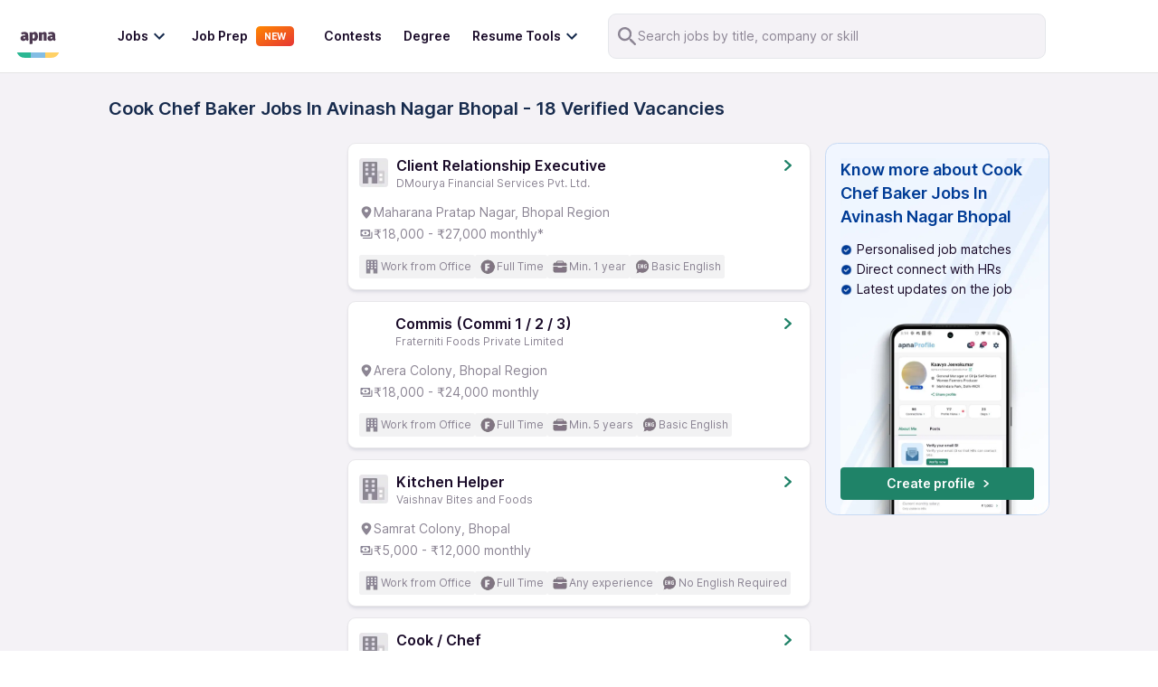

--- FILE ---
content_type: text/html; charset=utf-8
request_url: https://apna.co/jobs/cook_chef_baker-jobs-in-avinash_nagar-bhopal
body_size: 40976
content:
<!DOCTYPE html><html lang="en"><head><meta charSet="utf-8"/><link rel="apple-touch-icon" sizes="180x180" href="/apple-touch-icon.png"/><link rel="icon" type="image/png" sizes="32x32" href="/favicon-32x32.png"/><link rel="icon" type="image/png" sizes="16x16" href="/favicon-16x16.png"/><link rel="manifest" href="/site.webmanifest"/><link rel="preconnect" href="https://cdn.apna.co"/><link rel="preconnect" href="https://www.googletagmanager.com"/><link rel="preconnect" href="https://www.clarity.ms"/><script async="" src="https://checkout.razorpay.com/v1/checkout.js"></script><meta name="theme-color" content="#4d3951"/><meta name="viewport" content="width=device-width, initial-scale=1, maximum-scale=1"/><title>Cook Chef Baker Jobs In Avinash Nagar Bhopal - Apply Online Now and Get Hired Fast | Apna</title><meta name="title" content="Cook Chef Baker Jobs In Avinash Nagar Bhopal - Apply Online Now and Get Hired Fast | Apna"/><meta name="description" content="Find the best Cook Chef Baker Jobs In Avinash Nagar Bhopal from top companies. Browse 18+ verified job openings near you and apply today to start your career with Apna. "/><meta name="image" content="https://apna.co/apna-time-icon.png"/><link rel="canonical" href="https://apna.co/jobs/cook_chef_baker-jobs-in-avinash_nagar-bhopal"/><link rel="alternate" href="https://apna.co/jobs/cook_chef_baker-jobs-in-avinash_nagar-bhopal" hrefLang="en-in"/><meta name="author" content="apna"/><meta property="place:location:latitude" content="19.1176"/><meta property="place:location:longitude" content="72.9060"/><meta property="business:contact_data:locality" content="Mumbai"/><meta property="business:contact_data:postal_code" content="400076"/><meta property="business:contact_data:country_name" content="India"/><meta property="business:contact_data:email" content="support@apna.co"/><meta property="business:contact_data:phone_number" content="7700077470"/><meta property="business:contact_data:website" content="https://apna.co"/><meta itemProp="name" content="apna - Find a candidate in 48 hours, Find a job in 1 day"/><meta property="profile:username" content="apna"/><meta itemProp="description" content="apna - Job Search | Job Groups | Job Prepartion"/><meta property="og:title" content="Cook Chef Baker Jobs In Avinash Nagar Bhopal - Apply Online Now and Get Hired Fast | Apna  | apna.co"/><meta property="og:description" content="Find the best Cook Chef Baker Jobs In Avinash Nagar Bhopal from top companies. Browse 18+ verified job openings near you and apply today to start your career with Apna. "/><meta property="og:image" content="https://apna.co/apna-time-icon.png"/><meta property="og:type" content="website"/><meta property="og:url" content="https://apna.co/jobs/cook_chef_baker-jobs-in-avinash_nagar-bhopal"/><meta property="og:determiner" content="Post Jobs To Get Candidates | Hire Staff Easily In 48  Hours"/><meta name="twitter:title" content="Cook Chef Baker Jobs In Avinash Nagar Bhopal - Apply Online Now and Get Hired Fast | Apna  | apna.co"/><meta name="twitter:description" content="Find the best Cook Chef Baker Jobs In Avinash Nagar Bhopal from top companies. Browse 18+ verified job openings near you and apply today to start your career with Apna. "/><meta name="twitter:card" content="summary_large_image"/><meta name="twitter:creator" content="apna"/><meta name="twitter:image" content="https://apna.co/meta-image.jpg?1768989865743"/><meta name="google-site-verification" content="P_9g2QADyV_rHb5fBY8ULfMjEZ9yYlYdYt81xVnr25Y"/><meta name="robots" content="index,follow"/><link rel="next" href="https://apna.co/jobs/cook_chef_baker-jobs-in-avinash_nagar-bhopal?page=2"/><link rel="alternate" href="android-app://com.apnatime"/><meta name="next-head-count" content="44"/><link rel="preconnect" href="https://fonts.googleapis.com"/><link rel="preconnect" href="https://fonts.gstatic.com"/><script defer="" src="https://apna.co/c3650cdf-216a-4ba2-80b0-9d6c540b105e58d2670b-ea0f-484e-b88c-0e2c1499ec9bd71e4b42-8570-44e3-89b6-845326fa43b6" type="text/javascript"></script><link rel="preload" href="/_next/static/css/8cb94070a4e94ca5.css" as="style"/><link rel="stylesheet" href="/_next/static/css/8cb94070a4e94ca5.css" data-n-g=""/><noscript data-n-css=""></noscript><script defer="" nomodule="" src="/_next/static/chunks/polyfills-c67a75d1b6f99dc8.js"></script><script defer="" src="/_next/static/chunks/127.d186cb40da79507a.js"></script><script defer="" src="/_next/static/chunks/7794.bc3b2a29fa2dd5d6.js"></script><script src="/_next/static/chunks/webpack-3cd61f47bcbf7145.js" defer=""></script><script src="/_next/static/chunks/framework-4e3aabe749d36ff3.js" defer=""></script><script src="/_next/static/chunks/main-7b0d4ce093974e6f.js" defer=""></script><script src="/_next/static/chunks/pages/_app-d0a66e41cbb52b80.js" defer=""></script><script src="/_next/static/chunks/1514-8640040d31197914.js" defer=""></script><script src="/_next/static/chunks/5778-6faeb85391fe33b7.js" defer=""></script><script src="/_next/static/chunks/8853-301c0b0e4b5879c0.js" defer=""></script><script src="/_next/static/chunks/1518-aa0c90c39afb3e90.js" defer=""></script><script src="/_next/static/chunks/4094-4e251cb6062f07ee.js" defer=""></script><script src="/_next/static/chunks/8573-fb3674179a756196.js" defer=""></script><script src="/_next/static/chunks/9122-a32acfc110a8dd64.js" defer=""></script><script src="/_next/static/chunks/2153-568b8f566a9421c4.js" defer=""></script><script src="/_next/static/chunks/3382-b3882020ecced13f.js" defer=""></script><script src="/_next/static/chunks/6657-3465d8a071f5280e.js" defer=""></script><script src="/_next/static/chunks/4182-f6a7d439c698e8c0.js" defer=""></script><script src="/_next/static/chunks/7680-81b860b00a0c623f.js" defer=""></script><script src="/_next/static/chunks/5890-70edc87a935d71ad.js" defer=""></script><script src="/_next/static/chunks/3512-1803e8cd169ce8ea.js" defer=""></script><script src="/_next/static/chunks/7890-11be5313d960466d.js" defer=""></script><script src="/_next/static/chunks/9280-a544e5d9b7470e23.js" defer=""></script><script src="/_next/static/chunks/5026-e299936360d16b22.js" defer=""></script><script src="/_next/static/chunks/6375-9d3cb56e075ea15e.js" defer=""></script><script src="/_next/static/chunks/2108-57577313752ef60b.js" defer=""></script><script src="/_next/static/chunks/1516-96184d674a66059d.js" defer=""></script><script src="/_next/static/chunks/3272-4f714e86451cab9f.js" defer=""></script><script src="/_next/static/chunks/1440-e84aa7df65483575.js" defer=""></script><script src="/_next/static/chunks/pages/jobs/%5B%5B...paths%5D%5D-3cbc947c56b228f0.js" defer=""></script><script src="/_next/static/d0ltry9S9DN3Vytma8CYA/_buildManifest.js" defer=""></script><script src="/_next/static/d0ltry9S9DN3Vytma8CYA/_ssgManifest.js" defer=""></script><style data-styled="" data-styled-version="5.3.11">@font-face{font-family:font-family:"Inter","Roboto Flex";font-display:fallback;}/*!sc*/
html{-ms-text-size-adjust:100%;-webkit-text-size-adjust:100%;}/*!sc*/
body{margin:0;-webkit-font-smoothing:antialiased;-moz-osx-font-smoothing:grayscale;}/*!sc*/
article,aside,details,figcaption,figure,footer,header,main,menu,nav,section,summary{display:block;}/*!sc*/
audio,canvas,progress,video{display:inline-block;}/*!sc*/
audio:not([controls]){display:none;height:0;}/*!sc*/
progress{vertical-align:baseline;}/*!sc*/
[hidden],template{display:none;}/*!sc*/
a{background-color:transparent;-webkit-text-decoration-skip:objects;}/*!sc*/
a:active,a:hover{outline-width:0;}/*!sc*/
abbr[title]{border-bottom:none;-webkit-text-decoration:underline;text-decoration:underline;-webkit-text-decoration:underline dotted;text-decoration:underline dotted;}/*!sc*/
b,strong{font-weight:inherit;font-weight:bolder;}/*!sc*/
dfn{font-style:italic;}/*!sc*/
h1{font-size:2em;margin:0.67em 0;}/*!sc*/
mark{background-color:#ff0;color:#000;}/*!sc*/
small{font-size:80%;}/*!sc*/
sub,sup{font-size:75%;line-height:0;position:relative;vertical-align:baseline;}/*!sc*/
sub{bottom:-0.25em;}/*!sc*/
sup{top:-0.5em;}/*!sc*/
img{border-style:none;}/*!sc*/
svg:not(:root){overflow:hidden;}/*!sc*/
code,kbd,pre,samp{font-family:font-family:"Inter","Roboto Flex";font-size:1em;}/*!sc*/
figure{margin:1em 40px;}/*!sc*/
hr{box-sizing:content-box;height:0;overflow:visible;}/*!sc*/
button,input,optgroup,select,textarea{font:inherit;margin:0;}/*!sc*/
optgroup{font-weight:700;}/*!sc*/
button,input{overflow:visible;}/*!sc*/
button,select{text-transform:none;}/*!sc*/
[type="reset"],[type="submit"],button,html [type="button"]{-webkit-appearance:button;}/*!sc*/
[type="button"]::-moz-focus-inner,[type="reset"]::-moz-focus-inner,[type="submit"]::-moz-focus-inner,button::-moz-focus-inner{border-style:none;padding:0;}/*!sc*/
[type="button"]:-moz-focusring,[type="reset"]:-moz-focusring,[type="submit"]:-moz-focusring,button:-moz-focusring{outline:1px dotted ButtonText;}/*!sc*/
fieldset{border:1px solid silver;margin:0 2px;padding:0.35em 0.625em 0.75em;}/*!sc*/
legend{box-sizing:border-box;color:inherit;display:table;max-width:100%;padding:0;white-space:normal;}/*!sc*/
textarea{overflow:auto;}/*!sc*/
[type="checkbox"],[type="radio"]{box-sizing:border-box;padding:0;}/*!sc*/
[type="number"]::-webkit-inner-spin-button,[type="number"]::-webkit-outer-spin-button{height:auto;}/*!sc*/
[type="search"]{-webkit-appearance:textfield;outline-offset:-2px;}/*!sc*/
[type="search"]::-webkit-search-cancel-button,[type="search"]::-webkit-search-decoration{-webkit-appearance:none;}/*!sc*/
::-webkit-input-placeholder{color:inherit;opacity:0.54;}/*!sc*/
::-webkit-file-upload-button{-webkit-appearance:button;font:inherit;}/*!sc*/
html{font:112.5%/1.45em georgia,serif;box-sizing:border-box;}/*!sc*/
*{box-sizing:inherit;}/*!sc*/
*:before{box-sizing:inherit;}/*!sc*/
*:after{box-sizing:inherit;}/*!sc*/
body{color:#190A28;font-weight:normal;word-wrap:break-word;font-kerning:normal;-moz-font-feature-settings:"kern","liga","clig","calt";-ms-font-feature-settings:"kern","liga","clig","calt";-webkit-font-feature-settings:"kern","liga","clig","calt";font-feature-settings:"kern","liga","clig","calt";font-family:"Inter",sans-serif;}/*!sc*/
img{max-width:100%;margin:0;padding-bottom:0;padding-left:0;padding-right:0;padding-top:0;}/*!sc*/
h1{margin-left:0;margin-right:0;margin-top:0;padding-bottom:0;padding-left:0;padding-right:0;padding-top:0;margin-bottom:1.45rem;color:inherit;font-weight:bold;text-rendering:optimizeLegibility;font-size:2.25rem;line-height:1.1;}/*!sc*/
h2{margin-left:0;margin-right:0;margin-top:0;padding-bottom:0;padding-left:0;padding-right:0;padding-top:0;margin-bottom:1.45rem;color:inherit;font-weight:bold;text-rendering:optimizeLegibility;font-size:1.62671rem;line-height:1.1;}/*!sc*/
h3{margin-left:0;margin-right:0;margin-top:0;padding-bottom:0;padding-left:0;padding-right:0;padding-top:0;margin-bottom:1.45rem;color:inherit;font-weight:bold;text-rendering:optimizeLegibility;font-size:1.38316rem;line-height:1.1;}/*!sc*/
h4{margin-left:0;margin-right:0;margin-top:0;padding-bottom:0;padding-left:0;padding-right:0;padding-top:0;margin-bottom:1.45rem;color:inherit;font-weight:bold;text-rendering:optimizeLegibility;font-size:1rem;line-height:1.1;}/*!sc*/
h5{margin-left:0;margin-right:0;margin-top:0;padding-bottom:0;padding-left:0;padding-right:0;padding-top:0;margin-bottom:1.45rem;color:inherit;font-weight:bold;text-rendering:optimizeLegibility;font-size:0.85028rem;line-height:1.1;}/*!sc*/
h6{margin-left:0;margin-right:0;margin-top:0;padding-bottom:0;padding-left:0;padding-right:0;padding-top:0;margin-bottom:1.45rem;color:inherit;font-weight:bold;text-rendering:optimizeLegibility;font-size:0.78405rem;line-height:1.1;}/*!sc*/
hgroup{margin-left:0;margin-right:0;margin-top:0;padding-bottom:0;padding-left:0;padding-right:0;padding-top:0;margin-bottom:1.45rem;}/*!sc*/
ul{margin-left:1.45rem;margin-right:0;margin-top:0;padding-bottom:0;padding-left:0;padding-right:0;padding-top:0;margin-bottom:1.45rem;list-style-position:outside;list-style-image:none;}/*!sc*/
ol{margin-left:1.45rem;margin-right:0;margin-top:0;padding-bottom:0;padding-left:0;padding-right:0;padding-top:0;margin-bottom:1.45rem;list-style-position:outside;list-style-image:none;}/*!sc*/
dl{margin-left:0;margin-right:0;margin-top:0;padding-bottom:0;padding-left:0;padding-right:0;padding-top:0;margin-bottom:1.45rem;}/*!sc*/
dd{margin-left:0;margin-right:0;margin-top:0;padding-bottom:0;padding-left:0;padding-right:0;padding-top:0;margin-bottom:1.45rem;}/*!sc*/
p{margin-left:0;margin-right:0;margin-top:0;padding-bottom:0;padding-left:0;padding-right:0;padding-top:0;margin-bottom:1.45rem;}/*!sc*/
figure{margin-left:0;margin-right:0;margin-top:0;padding-bottom:0;padding-left:0;padding-right:0;padding-top:0;margin-bottom:1.45rem;}/*!sc*/
pre{margin-left:0;margin-right:0;margin-top:0;margin-bottom:1.45rem;font-size:0.85rem;line-height:1.42;background:hsla(0,0%,0%,0.04);border-radius:3px;overflow:auto;word-wrap:normal;padding:1.45rem;}/*!sc*/
table{margin-left:0;margin-right:0;margin-top:0;padding-bottom:0;padding-left:0;padding-right:0;padding-top:0;margin-bottom:1.45rem;font-size:1rem;line-height:1.45rem;border-collapse:collapse;width:100%;}/*!sc*/
fieldset{margin-left:0;margin-right:0;margin-top:0;padding-bottom:0;padding-left:0;padding-right:0;padding-top:0;margin-bottom:1.45rem;}/*!sc*/
blockquote{margin-left:1.45rem;margin-right:1.45rem;margin-top:0;padding-bottom:0;padding-left:0;padding-right:0;padding-top:0;margin-bottom:1.45rem;}/*!sc*/
form{margin-left:0;margin-right:0;margin-top:0;padding-bottom:0;padding-left:0;padding-right:0;padding-top:0;margin-bottom:1.45rem;}/*!sc*/
noscript{margin-left:0;margin-right:0;margin-top:0;padding-bottom:0;padding-left:0;padding-right:0;padding-top:0;margin-bottom:1.45rem;}/*!sc*/
iframe{margin-left:0;margin-right:0;margin-top:0;padding-bottom:0;padding-left:0;padding-right:0;padding-top:0;margin-bottom:1.45rem;}/*!sc*/
hr{margin-left:0;margin-right:0;margin-top:0;padding-bottom:0;padding-left:0;padding-right:0;padding-top:0;margin-bottom:calc(1.45rem - 1px);background:hsla(0,0%,0%,0.2);border:none;height:1px;}/*!sc*/
address{margin-left:0;margin-right:0;margin-top:0;padding-bottom:0;padding-left:0;padding-right:0;padding-top:0;margin-bottom:1.45rem;}/*!sc*/
b{font-weight:bold;}/*!sc*/
strong{font-weight:bold;}/*!sc*/
dt{font-weight:bold;}/*!sc*/
th{font-weight:bold;}/*!sc*/
li{margin-bottom:calc(1.45rem / 2);}/*!sc*/
ol li{padding-left:0;}/*!sc*/
ul li{padding-left:0;}/*!sc*/
li > ol{margin-left:1.45rem;margin-bottom:calc(1.45rem / 2);margin-top:calc(1.45rem / 2);}/*!sc*/
li > ul{margin-left:1.45rem;margin-bottom:calc(1.45rem / 2);margin-top:calc(1.45rem / 2);}/*!sc*/
blockquote *:last-child{margin-bottom:0;}/*!sc*/
li *:last-child{margin-bottom:0;}/*!sc*/
p *:last-child{margin-bottom:0;}/*!sc*/
li > p{margin-bottom:calc(1.45rem / 2);}/*!sc*/
code{font-size:0.85rem;line-height:1.45rem;}/*!sc*/
kbd{font-size:0.85rem;line-height:1.45rem;}/*!sc*/
samp{font-size:0.85rem;line-height:1.45rem;}/*!sc*/
abbr{border-bottom:1px dotted hsla(0,0%,0%,0.5);cursor:help;}/*!sc*/
acronym{border-bottom:1px dotted hsla(0,0%,0%,0.5);cursor:help;}/*!sc*/
abbr[title]{border-bottom:1px dotted hsla(0,0%,0%,0.5);cursor:help;-webkit-text-decoration:none;text-decoration:none;}/*!sc*/
thead{text-align:left;}/*!sc*/
td,th{text-align:left;border-bottom:1px solid hsla(0,0%,0%,0.12);font-feature-settings:"tnum";-moz-font-feature-settings:"tnum";-ms-font-feature-settings:"tnum";-webkit-font-feature-settings:"tnum";padding-left:0.96667rem;padding-right:0.96667rem;padding-top:0.725rem;padding-bottom:calc(0.725rem - 1px);}/*!sc*/
th:first-child,td:first-child{padding-left:0;}/*!sc*/
th:last-child,td:last-child{padding-right:0;}/*!sc*/
tt,code{background-color:hsla(0,0%,0%,0.04);border-radius:3px;font-family:"Inter","Roboto-Flex";padding:0;padding-top:0.2em;padding-bottom:0.2em;}/*!sc*/
pre code{background:none;line-height:1.42;}/*!sc*/
code:before,code:after,tt:before,tt:after{-webkit-letter-spacing:-0.2em;-moz-letter-spacing:-0.2em;-ms-letter-spacing:-0.2em;letter-spacing:-0.2em;content:" ";}/*!sc*/
pre code:before,pre code:after,pre tt:before,pre tt:after{content:"";}/*!sc*/
@media only screen and (max-width:480px){html{font-size:100%;}}/*!sc*/
.hide{display:none;}/*!sc*/
.ReactModal__Body--open{overflow:hidden;height:100vh;}/*!sc*/
.ReactModal__Overlay--after-open{z-index:2000 !important;}/*!sc*/
data-styled.g8[id="sc-global-itxwfK1"]{content:"sc-global-itxwfK1,"}/*!sc*/
.gDeTxP{margin:auto;max-width:1040px;}/*!sc*/
data-styled.g16[id="Container__Wrapper-kgnlhg-0"]{content:"gDeTxP,"}/*!sc*/
.kBubsF{max-width:1350px;margin-left:auto;margin-right:auto;}/*!sc*/
data-styled.g19[id="Container__Wrapper-sc-838073-0"]{content:"kBubsF,"}/*!sc*/
.fdxJhp{display:block;background:#fff;width:100%;padding:15px 1rem;z-index:20;position:-webkit-sticky;position:sticky;top:-2px;-webkit-transition:300ms all;transition:300ms all;border-bottom:1px solid #e4e4e4;}/*!sc*/
@media (max-width:767px){.fdxJhp{display:none;}}/*!sc*/
data-styled.g57[id="NavbarStyle__StyledNav-sc-1ktcfpp-0"]{content:"fdxJhp,"}/*!sc*/
.jifizB{display:none;width:100%;padding:8px 16px;font-size:1.5rem;position:-webkit-sticky;position:sticky;top:0;z-index:20;background:#fff;}/*!sc*/
@media (max-width:767px){.jifizB{display:block;border-bottom:1px solid #e1e1e1;}}/*!sc*/
data-styled.g58[id="NavbarStyle__StyledNavMobile-sc-1ktcfpp-1"]{content:"jifizB,"}/*!sc*/
.hgdFOh svg{height:36px;width:36px;}/*!sc*/
data-styled.g59[id="NavbarStyle__ApnaLogoContainer-sc-1ktcfpp-2"]{content:"hgdFOh,"}/*!sc*/
.ewdJie{display:-webkit-box;display:-webkit-flex;display:-ms-flexbox;display:flex;-webkit-align-items:center;-webkit-box-align:center;-ms-flex-align:center;align-items:center;-webkit-box-pack:justify;-webkit-justify-content:space-between;-ms-flex-pack:justify;justify-content:space-between;color:#fff;}/*!sc*/
@media (max-width:767px){.ewdJie{height:48px;}}/*!sc*/
data-styled.g60[id="NavbarStyle__NavContainer-sc-1ktcfpp-3"]{content:"ewdJie,"}/*!sc*/
.ddmMpO{display:-webkit-box;display:-webkit-flex;display:-ms-flexbox;display:flex;-webkit-align-items:center;-webkit-box-align:center;-ms-flex-align:center;align-items:center;}/*!sc*/
.ddmMpO svg{cursor:pointer;}/*!sc*/
data-styled.g62[id="NavbarStyle__IconsContainer-sc-1ktcfpp-5"]{content:"ddmMpO,"}/*!sc*/
.lpnFsB{display:-webkit-box;display:-webkit-flex;display:-ms-flexbox;display:flex;-webkit-box-pack:center;-webkit-justify-content:center;-ms-flex-pack:center;justify-content:center;-webkit-align-items:center;-webkit-box-align:center;-ms-flex-align:center;align-items:center;gap:16px;}/*!sc*/
data-styled.g63[id="NavbarStyle__Flex-sc-1ktcfpp-6"]{content:"lpnFsB,"}/*!sc*/
.blxNva{margin-left:24px;color:#fff;font-weight:bold;position:relative;}/*!sc*/
.blxNva:first-child{margin-left:36px;}/*!sc*/
.blxNva a{-webkit-text-decoration:none;text-decoration:none;}/*!sc*/
.blxNva .link-title{font-size:14px;margin:0;color:#190a28;font-weight:600;line-height:20px;}/*!sc*/
.blxNva:hover{cursor:pointer;}/*!sc*/
.blxNva .item-container{display:-webkit-box;display:-webkit-flex;display:-ms-flexbox;display:flex;-webkit-box-pack:center;-webkit-justify-content:center;-ms-flex-pack:center;justify-content:center;-webkit-align-items:center;-webkit-box-align:center;-ms-flex-align:center;align-items:center;}/*!sc*/
.blxNva .item-container:hover svg{fill:#1f8268;}/*!sc*/
.blxNva .item-container:hover .link-title{color:#1f8268;}/*!sc*/
.blxNva .modal-1{position:absolute;z-index:10000;top:140%;left:-75%;width:226px;height:284px;background-color:#fff;border-radius:8px;display:none;-webkit-transition:0.5s ease;transition:0.5s ease;padding:30px;box-shadow:0px 4px 8px rgba(96,97,112,16%),0px 0px 2px rgba(40,41,61,4%);}/*!sc*/
.blxNva .modal-1:before{content:"";display:block;position:absolute;top:-12.5px;left:0;width:100%;height:35px;background-color:transparent;}/*!sc*/
.blxNva .modal-1:after{content:"";display:block;position:absolute;top:-12px;left:70%;z-index:10001;width:0;height:0;border-left:12px solid transparent;border-right:12px solid transparent;border-bottom:12px solid #fff;border-top-radius:3px;}/*!sc*/
.blxNva .modal-1 p{font-size:16px;line-height:24px;margin-bottom:12px;color:#6b7c8f;font-weight:400;}/*!sc*/
.blxNva .modal-1 p:hover{color:#31445a;font-weight:500;}/*!sc*/
.blxNva .modal-2{position:absolute;z-index:10000;top:150%;left:0;min-width:470px;border-radius:12px;display:none;-webkit-transition:0.5s ease;transition:0.5s ease;}/*!sc*/
.blxNva .modal-2:before{content:"";display:block;position:absolute;top:-20.5px;left:0;width:100%;height:35px;background-color:transparent;}/*!sc*/
.blxNva .community-modal{min-width:426px !important;}/*!sc*/
.blxNva .item-container:hover .modal-1{display:block;}/*!sc*/
.blxNva .item-container:hover .modal-2{display:block;}/*!sc*/
.blxNva .item-container .modal-1.no-hover,.blxNva .item-container .modal-2.no-hover{display:none;}/*!sc*/
data-styled.g66[id="MenuItems__MenuItemContainer-ymwtea-0"]{content:"blxNva,"}/*!sc*/
.bMJGtO{box-shadow:0px 4px 8px rgba(96,97,112,16%),0px 0px 2px rgba(40,41,61,4%);border-radius:16px;background:#fff;}/*!sc*/
data-styled.g67[id="MenuItems__FindJobsContainer-ymwtea-1"]{content:"bMJGtO,"}/*!sc*/
.LQeDE{padding:15px 16px 15px 0;}/*!sc*/
.LQeDE p{font-size:16px;font-weight:400;line-height:24px;padding:6px 20px;margin-bottom:0;color:#8c8594;display:inline-block;width:100%;}/*!sc*/
.LQeDE p:hover{font-weight:600;color:#1f8268;}/*!sc*/
data-styled.g68[id="MenuItems__JobCategoryContainer-ymwtea-2"]{content:"LQeDE,"}/*!sc*/
.kKefPL{font-size:16px;font-weight:500;line-height:24px;color:#6b7c8f;margin-bottom:16px;padding:4px 60px 4px 16px;position:relative;}/*!sc*/
data-styled.g74[id="MenuItems__JobCategoryAll-ymwtea-8"]{content:"kKefPL,"}/*!sc*/
.fmBVDg{gap:12px;color:#172b4d;font-size:16px;display:-webkit-box;display:-webkit-flex;display:-ms-flexbox;display:flex;line-height:16px;padding:8px;margin-left:-8px;margin-right:24px;cursor:pointer;border-radius:8px;background-color:#fff;-webkit-transition:background-color 150ms;transition:background-color 150ms;-webkit-align-items:center;-webkit-box-align:center;-ms-flex-align:center;align-items:center;}/*!sc*/
.fmBVDg:hover{background-color:#ebf3fe;}/*!sc*/
.fmBVDg h5{font-weight:600;margin-bottom:0;font-size:14px;line-height:20px;}/*!sc*/
.fmBVDg div{font-weight:400;font-size:14px;line-height:20px;margin-top:0;}/*!sc*/
data-styled.g77[id="MenuItems__MenuItemRoot-ymwtea-11"]{content:"fmBVDg,"}/*!sc*/
.igHWZG{display:Flex;}/*!sc*/
data-styled.g79[id="MenuItems__Flex-ymwtea-13"]{content:"igHWZG,"}/*!sc*/
.jWaXUb{-webkit-flex-direction:column;-ms-flex-direction:column;flex-direction:column;}/*!sc*/
data-styled.g80[id="MenuItems__FlexColumn-ymwtea-14"]{content:"jWaXUb,"}/*!sc*/
.dxfGTG{-webkit-flex-direction:column;-ms-flex-direction:column;flex-direction:column;gap:16px;}/*!sc*/
data-styled.g81[id="MenuItems__RightSectionParent-ymwtea-15"]{content:"dxfGTG,"}/*!sc*/
.eWWZEo{border-radius:8px;background:url(https://video.gumlet.io/65f357cb0abc2442f8add7ef/65f357ef0abc2442f8add909/thumbnail-1-0.png?v=1710446636148);background-size:cover;background-position:center;display:-webkit-box;display:-webkit-flex;display:-ms-flexbox;display:flex;width:226px;height:121px;-webkit-box-pack:center;-webkit-justify-content:center;-ms-flex-pack:center;justify-content:center;-webkit-align-items:center;-webkit-box-align:center;-ms-flex-align:center;align-items:center;-webkit-flex-shrink:0;-ms-flex-negative:0;flex-shrink:0;cursor:pointer;}/*!sc*/
.eWWZEo svg{display:none;}/*!sc*/
data-styled.g82[id="MenuItems__VideoHolder-ymwtea-16"]{content:"eWWZEo,"}/*!sc*/
.ggahnd{display:block;background:#fff;position:fixed;overflow:scroll;width:72.2vw;top:0;bottom:0;left:0;-webkit-transition:0.5s ease-in;transition:0.5s ease-in;-webkit-transform:translate(-100%);-ms-transform:translate(-100%);transform:translate(-100%);z-index:100;border-top-right-radius:24px;border-bottom-right-radius:24px;}/*!sc*/
.ggahnd p{margin:0 0 0 0.5rem;font-weight:400;color:#190a28;cursor:pointer;font-size:14px;}/*!sc*/
.ggahnd a{-webkit-text-decoration:none;text-decoration:none;color:#8c8594;}/*!sc*/
@media (min-width:767px){.ggahnd{display:none;}}/*!sc*/
.ggahnd svg{display:-webkit-box;display:-webkit-flex;display:-ms-flexbox;display:flex;-webkit-align-items:center;-webkit-box-align:center;-ms-flex-align:center;align-items:center;-webkit-box-pack:center;-webkit-justify-content:center;-ms-flex-pack:center;justify-content:center;}/*!sc*/
data-styled.g83[id="Sidebar__Container-sc-3qva8h-0"]{content:"ggahnd,"}/*!sc*/
.cKOOQJ{display:-webkit-box;display:-webkit-flex;display:-ms-flexbox;display:flex;-webkit-align-items:center;-webkit-box-align:center;-ms-flex-align:center;align-items:center;-webkit-box-pack:justify;-webkit-justify-content:space-between;-ms-flex-pack:justify;justify-content:space-between;padding:16px;}/*!sc*/
.cKOOQJ svg{height:36px;width:36px;}/*!sc*/
data-styled.g84[id="Sidebar__TopRow-sc-3qva8h-1"]{content:"cKOOQJ,"}/*!sc*/
.lhTmTw{display:-webkit-box;display:-webkit-flex;display:-ms-flexbox;display:flex;-webkit-flex-direction:column;-ms-flex-direction:column;flex-direction:column;-webkit-box-pack:center;-webkit-justify-content:center;-ms-flex-pack:center;justify-content:center;-webkit-align-items:flex-start;-webkit-box-align:flex-start;-ms-flex-align:flex-start;align-items:flex-start;-webkit-transition:all 0.4s ease-out;transition:all 0.4s ease-out;overflow:hidden;height:0;background-color:#fff;}/*!sc*/
.lhTmTw a{display:block;margin:4px 1rem;font-size:14px;}/*!sc*/
.lhTmTw p{font-size:14px;}/*!sc*/
data-styled.g85[id="Sidebar__JobCategorySection-sc-3qva8h-2"]{content:"lhTmTw,"}/*!sc*/
.bNdORw{display:-webkit-box;display:-webkit-flex;display:-ms-flexbox;display:flex;-webkit-flex-direction:column;-ms-flex-direction:column;flex-direction:column;-webkit-align-items:flex-start;-webkit-box-align:flex-start;-ms-flex-align:flex-start;align-items:flex-start;-webkit-box-pack:justify;-webkit-justify-content:space-between;-ms-flex-pack:justify;justify-content:space-between;width:100%;margin:0;font-weight:400;cursor:pointer;}/*!sc*/
.bNdORw p{margin:0px;}/*!sc*/
data-styled.g86[id="Sidebar__JobCategory-sc-3qva8h-3"]{content:"bNdORw,"}/*!sc*/
*{-webkit-tap-highlight-color :transparent;}/*!sc*/
data-styled.g87[id="sc-global-ifDVWw1"]{content:"sc-global-ifDVWw1,"}/*!sc*/
.kjLKpk{display:-webkit-box;display:-webkit-flex;display:-ms-flexbox;display:flex;-webkit-align-items:center;-webkit-box-align:center;-ms-flex-align:center;align-items:center;-webkit-box-pack:justify;-webkit-justify-content:space-between;-ms-flex-pack:justify;justify-content:space-between;width:100%;padding:6px 1rem;padding-left:40px;font-weight:300;-webkit-transition:all 0.4s ease-in;transition:all 0.4s ease-in;}/*!sc*/
.kjLKpk .down-arrow{-webkit-transition:0.4s ease-in;transition:0.4s ease-in;}/*!sc*/
.kjLKpk p{color:#8c8594;font-size:14px;}/*!sc*/
data-styled.g88[id="Sidebar__JobCategoryLabel-sc-3qva8h-4"]{content:"kjLKpk,"}/*!sc*/
.gGWrtV{display:-webkit-box;display:-webkit-flex;display:-ms-flexbox;display:flex;-webkit-align-items:center;-webkit-box-align:center;-ms-flex-align:center;align-items:center;-webkit-box-pack:justify;-webkit-justify-content:space-between;-ms-flex-pack:justify;justify-content:space-between;width:100%;padding:2px 1rem;font-weight:300;-webkit-transition:all 0.4s ease-in;transition:all 0.4s ease-in;}/*!sc*/
.gGWrtV .down-arrow{-webkit-transition:0.4s ease-in;transition:0.4s ease-in;}/*!sc*/
.gGWrtV p{margin-left:10px !important;}/*!sc*/
data-styled.g89[id="Sidebar__DropdownLabel-sc-3qva8h-5"]{content:"gGWrtV,"}/*!sc*/
.gszHQO{display:-webkit-box;display:-webkit-flex;display:-ms-flexbox;display:flex;-webkit-align-items:center;-webkit-box-align:center;-ms-flex-align:center;align-items:center;-webkit-box-pack:justify;-webkit-justify-content:space-between;-ms-flex-pack:justify;justify-content:space-between;width:100%;padding:2px 1rem;font-weight:300;-webkit-transition:all 0.4s ease-in;transition:all 0.4s ease-in;}/*!sc*/
.gszHQO .down-arrow{-webkit-transition:0.4s ease-in;transition:0.4s ease-in;}/*!sc*/
.gszHQO p{margin-left:10px !important;}/*!sc*/
data-styled.g90[id="Sidebar__LoginLabel-sc-3qva8h-6"]{content:"gszHQO,"}/*!sc*/
.ejxQZA{display:-webkit-box;display:-webkit-flex;display:-ms-flexbox;display:flex;-webkit-align-items:center;-webkit-box-align:center;-ms-flex-align:center;align-items:center;-webkit-box-pack:justify;-webkit-justify-content:space-between;-ms-flex-pack:justify;justify-content:space-between;width:100%;padding:0rem 1rem;font-weight:300;-webkit-transition:all 0.4s ease-in;transition:all 0.4s ease-in;}/*!sc*/
.ejxQZA .down-arrow{-webkit-transition:0.4s ease-in;transition:0.4s ease-in;}/*!sc*/
.ejxQZA p{margin-left:10px !important;}/*!sc*/
data-styled.g91[id="Sidebar__JobsLabel-sc-3qva8h-7"]{content:"ejxQZA,"}/*!sc*/
.kjBafS{width:100%;padding:0;-webkit-transition:all 0.4s ease-out;transition:all 0.4s ease-out;height:0;background-color:#fff;overflow:hidden;}/*!sc*/
.kjBafS p{font-size:14px;width:150px;text-overflow:ellipsis;white-space:nowrap;overflow:hidden;margin:8px 0;font-weight:400;color:#8c8594;padding-left:25px;}/*!sc*/
data-styled.g92[id="Sidebar__JobCategoryOptions-sc-3qva8h-8"]{content:"kjBafS,"}/*!sc*/
.iyiUWr{width:100%;padding:0;-webkit-transition:all 0.4s ease-out;transition:all 0.4s ease-out;height:0;overflow:hidden;background-color:#fff;}/*!sc*/
.iyiUWr a{display:block;margin:0.25rem 0rem;font-size:14px;}/*!sc*/
.iyiUWr p{font-size:14px;}/*!sc*/
data-styled.g93[id="Sidebar__DropdownOptions-sc-3qva8h-9"]{content:"iyiUWr,"}/*!sc*/
.ga-DVAm{width:100%;padding:0;-webkit-transition:all 0.4s ease-out;transition:all 0.4s ease-out;height:0;overflow:hidden;background-color:#fff;}/*!sc*/
.ga-DVAm a{display:block;margin:0.25rem 0rem;font-size:14px;}/*!sc*/
.ga-DVAm p{font-size:14px;}/*!sc*/
data-styled.g94[id="Sidebar__LoginOptions-sc-3qva8h-10"]{content:"ga-DVAm,"}/*!sc*/
.dycwbv{display:-webkit-box;display:-webkit-flex;display:-ms-flexbox;display:flex;-webkit-align-items:center;-webkit-box-align:center;-ms-flex-align:center;align-items:center;color:#fff;padding:0rem 0.9rem;margin-bottom:12px;}/*!sc*/
.dycwbv p{margin-left:10px;}/*!sc*/
data-styled.g95[id="Sidebar__Label-sc-3qva8h-11"]{content:"dycwbv,"}/*!sc*/
.dObmKH{position:fixed;overflow:hidden;top:0;right:0;-webkit-transform:translate(-100%);-ms-transform:translate(-100%);transform:translate(-100%);bottom:0;height:100%;width:100%;background-color:rgba(0,0,0,0.35);z-index:22;}/*!sc*/
@media (min-width:767px){.dObmKH{display:none;}}/*!sc*/
.dObmKH .close-icon{position:absolute;top:2.9%;right:15%;width:24px;height:24px;}/*!sc*/
data-styled.g96[id="Overlay__OverlayContainer-sc-1tz5f11-0"]{content:"dObmKH,"}/*!sc*/
.fcNSdY{position:relative;width:32px;height:32px;border-radius:4px;margin-right:8px;}/*!sc*/
data-styled.g215[id="JobListCardstyles__ImageWrapper-ffng7u-4"]{content:"fcNSdY,"}/*!sc*/
.gguURM{font-size:12px;line-height:16px;color:#8c8594;}/*!sc*/
data-styled.g219[id="JobListCardstyles__JobCompany-ffng7u-8"]{content:"gguURM,"}/*!sc*/
.kxiBu{padding:0;padding-bottom:1.5rem;}/*!sc*/
data-styled.g227[id="JobCardList__Wrapper-sc-1v9ot9b-0"]{content:"kxiBu,"}/*!sc*/
.gTeTVH{display:grid;grid-template-columns:repeat(1,minmax(0,1fr));grid-gap:12px;}/*!sc*/
data-styled.g228[id="JobCardList__Grid-sc-1v9ot9b-1"]{content:"gTeTVH,"}/*!sc*/
.laskAA{display:-webkit-box;display:-webkit-flex;display:-ms-flexbox;display:flex;position:relative;-webkit-align-items:center;-webkit-box-align:center;-ms-flex-align:center;align-items:center;overflow-x:auto;overflow-y:hidden;margin-left:8px;-ms-overflow-style:none;-webkit-scrollbar-width:none;-moz-scrollbar-width:none;-ms-scrollbar-width:none;scrollbar-width:none;}/*!sc*/
.laskAA::-webkit-scrollbar{display:none;}/*!sc*/
.laskAA > * + *{margin-left:8px;}/*!sc*/
data-styled.g249[id="styles__Container-sc-7uqqdv-0"]{content:"laskAA,"}/*!sc*/
.eEguNl{display:-webkit-box;display:-webkit-flex;display:-ms-flexbox;display:flex;-webkit-align-items:center;-webkit-box-align:center;-ms-flex-align:center;align-items:center;cursor:pointer;min-width:-webkit-fit-content;min-width:-moz-fit-content;min-width:fit-content;background:#ffffff;border:1px solid #E8E7EA;border-radius:100px;padding:6px 12px;font-size:14px;line-height:20px;color:#190a28;-webkit-user-select:none;-moz-user-select:none;-ms-user-select:none;user-select:none;}/*!sc*/
@media (max-width:768px){.eEguNl{background:#ffffff;border:1px solid #E8E7EA;}}/*!sc*/
.eEguNl > * + *{margin-left:8px;}/*!sc*/
data-styled.g250[id="styles__Chip-sc-7uqqdv-1"]{content:"eEguNl,"}/*!sc*/
.bGjVOY::after{content:"";position:absolute;top:0;right:0px;bottom:0;min-width:181px;height:52px;background:linear-gradient(270deg,#fff 0%,rgba(255,255,255,0) 100%);pointer-events:none;}/*!sc*/
data-styled.g253[id="styles__ChipContainer-sc-7uqqdv-4"]{content:"bGjVOY,"}/*!sc*/
.bDtrwI{max-width:1040px;margin:0 auto;margin-top:8px;background:#fff;}/*!sc*/
@media (min-width:768px){.bDtrwI{margin-top:16px;}}/*!sc*/
data-styled.g255[id="paths__FilterChipsWrapper-sc-13fnmcc-0"]{content:"bDtrwI,"}/*!sc*/
</style></head><body><div id="__next"><div class="md:mb-0"><nav id="navbar" class="NavbarStyle__StyledNav-sc-1ktcfpp-0 fdxJhp"><div class="Container__Wrapper-sc-838073-0 kBubsF"><div class="flex w-full items-center"><div class="flex items-center"><div class="flex w-max cursor-pointer items-center"><a><svg width="48" height="48" viewBox="0 0 56 56" class=""><g data-name="Group 1" fill="#fff"><path data-name="Path 1" d="M11.23 0h33.54A11.228 11.228 0 0156 11.23v33.54A11.228 11.228 0 0144.77 56H11.23A11.228 11.228 0 010 44.77V11.23A11.228 11.228 0 0111.23 0z"></path><path data-name="Path 2" d="M11.23 0h33.54A11.228 11.228 0 0156 11.23v33.54A11.228 11.228 0 0144.77 56H11.23A11.228 11.228 0 010 44.77V11.23A11.228 11.228 0 0111.23 0z"></path></g><path data-name="Path 3" d="M44.77 56h-7.437v-7h17.843a11.232 11.232 0 01-10.4 7z" fill="#ffd166" fill-rule="evenodd"></path><path data-name="Path 4" d="M18.667 49v7h-7.438a11.232 11.232 0 01-10.4-7z" fill="#2bb793" fill-rule="evenodd"></path><path data-name="Path 5" d="M18.667 49h18.667v7H18.667z" fill="#83bde4" fill-rule="evenodd"></path><path data-name="Path 6" d="M15.333 30.26a1.9 1.9 0 00.142.84.909.909 0 00.505.414l-.809 2.568a4.964 4.964 0 01-1.78-.414 2.685 2.685 0 01-1.132-1.082A3.637 3.637 0 019 34.163a3.53 3.53 0 01-2.579-.96 3.316 3.316 0 01-.98-2.478 3.166 3.166 0 011.334-2.75 6.654 6.654 0 013.883-.95h.768v-.263a1.428 1.428 0 00-.323-1.092 1.943 1.943 0 00-1.234-.283 6.617 6.617 0 00-1.244.151 13.01 13.01 0 00-1.547.415l-.87-2.548a12.257 12.257 0 014.268-.849 5.666 5.666 0 013.7.98 3.725 3.725 0 011.153 3v3.724zm-5.1 1.092a1.321 1.321 0 00.678-.182 1.63 1.63 0 00.515-.465v-1.6h-.424a2.086 2.086 0 00-1.254.3 1.086 1.086 0 00-.405.93 1.07 1.07 0 00.243.738.823.823 0 00.647.273zm13.67-8.8a3.409 3.409 0 013.024 1.516 7.556 7.556 0 011.02 4.247 7.955 7.955 0 01-.535 3A4.871 4.871 0 0125.9 33.4a3.585 3.585 0 01-2.255.758 3.226 3.226 0 01-2.507-1.072v4.854l-4 .4V22.96h3.559l.162 1.052A3.923 3.923 0 0122.3 22.9a4.036 4.036 0 011.607-.343zm-1.573 8.76q1.517 0 1.517-2.932a8.247 8.247 0 00-.162-1.881 1.563 1.563 0 00-.435-.86 1.105 1.105 0 00-.7-.212 1.641 1.641 0 00-1.415 1.011v4.126a1.8 1.8 0 00.546.576 1.227 1.227 0 00.647.172zm13.97-8.756a2.75 2.75 0 012.133.849 3.4 3.4 0 01.779 2.386v7.968h-4v-7.24a1.589 1.589 0 00-.152-.829.515.515 0 00-.455-.222q-.667 0-1.355 1.071v7.22h-4V22.96h3.5l.284 1.112a5.118 5.118 0 011.526-1.152 4.08 4.08 0 011.75-.364zm13.852 7.7a1.913 1.913 0 00.141.84.911.911 0 00.506.414l-.809 2.568a4.958 4.958 0 01-1.78-.414 2.685 2.685 0 01-1.132-1.082 3.639 3.639 0 01-3.256 1.577 3.527 3.527 0 01-2.578-.96 3.316 3.316 0 01-.98-2.478 3.166 3.166 0 011.334-2.75 6.653 6.653 0 013.882-.95h.769v-.263a1.424 1.424 0 00-.324-1.092 1.939 1.939 0 00-1.233-.283 6.608 6.608 0 00-1.244.151 12.959 12.959 0 00-1.547.415l-.87-2.548a12.246 12.246 0 014.267-.849 5.665 5.665 0 013.7.98 3.725 3.725 0 011.153 3zm-5.1 1.092a1.32 1.32 0 00.677-.182 1.63 1.63 0 00.516-.465v-1.6h-.425a2.09 2.09 0 00-1.254.3 1.085 1.085 0 00-.4.93 1.065 1.065 0 00.243.738.823.823 0 00.647.273z" fill="#4d3951"></path></svg></a></div><div class="mx-[28px] flex items-center"><div class="MenuItems__MenuItemContainer-ymwtea-0 blxNva"><div class="item-container"><div class="link-title">Jobs</div><svg width="24" height="24" viewBox="0 0 24 24" fill="#172b4d"><path d="M7.41 8.59L12 13.17l4.59-4.58L18 10l-6 6-6-6 1.41-1.41z"></path><path fill="none" d="M0 0h24v24H0V0z"></path></svg><div class="modal-2"><div class="MenuItems__FindJobsContainer-ymwtea-1 bMJGtO"><div class="grid grid-cols-2 gap-0 rounded-2xl"><div class="MenuItems__JobCategoryContainer-ymwtea-2 LQeDE border-r"><a title="Work From Home Jobs" href="/jobs/work_from_home-jobs"><p>Work From Home Jobs</p></a><a title="Part Time Jobs" href="/jobs/part_time-jobs"><p>Part Time Jobs</p></a><a title="Freshers Jobs" href="/jobs/freshers-jobs"><p>Freshers Jobs</p></a><a title="Women Jobs" href="/jobs/female-jobs"><p>Jobs for women</p></a><a title="Full Time Jobs" href="/jobs/full_time-jobs"><p>Full Time Jobs</p></a><a title="Night Shift Jobs" href="/jobs/night_shift-jobs"><p>Night Shift Jobs</p></a></div><div class="MenuItems__JobCategoryContainer-ymwtea-2 LQeDE"><p class="MenuItems__JobCategoryAll-ymwtea-8 kKefPL">Jobs By City<svg class="MuiSvgIcon-root absolute right-0 top-[8px] !h-[20px] !w-[20px] MuiSvgIcon-fontSizeSmall" focusable="false" viewBox="0 0 24 24" aria-hidden="true"><path d="M10 6L8.59 7.41 13.17 12l-4.58 4.59L10 18l6-6z"></path></svg></p><p class="MenuItems__JobCategoryAll-ymwtea-8 kKefPL">Jobs By Department<svg class="MuiSvgIcon-root absolute right-0 top-[8px] !h-[20px] !w-[20px] MuiSvgIcon-fontSizeSmall" focusable="false" viewBox="0 0 24 24" aria-hidden="true"><path d="M10 6L8.59 7.41 13.17 12l-4.58 4.59L10 18l6-6z"></path></svg></p><p class="MenuItems__JobCategoryAll-ymwtea-8 kKefPL">Jobs By Company<svg class="MuiSvgIcon-root absolute right-0 top-[8px] !h-[20px] !w-[20px] MuiSvgIcon-fontSizeSmall" focusable="false" viewBox="0 0 24 24" aria-hidden="true"><path d="M10 6L8.59 7.41 13.17 12l-4.58 4.59L10 18l6-6z"></path></svg></p><p class="MenuItems__JobCategoryAll-ymwtea-8 kKefPL">Jobs By Qualification<svg class="MuiSvgIcon-root absolute right-0 top-[8px] !h-[20px] !w-[20px] MuiSvgIcon-fontSizeSmall" focusable="false" viewBox="0 0 24 24" aria-hidden="true"><path d="M10 6L8.59 7.41 13.17 12l-4.58 4.59L10 18l6-6z"></path></svg></p><p class="MenuItems__JobCategoryAll-ymwtea-8 kKefPL">Others<svg class="MuiSvgIcon-root absolute right-0 top-[8px] !h-[20px] !w-[20px] MuiSvgIcon-fontSizeSmall" focusable="false" viewBox="0 0 24 24" aria-hidden="true"><path d="M10 6L8.59 7.41 13.17 12l-4.58 4.59L10 18l6-6z"></path></svg></p></div></div></div></div></div></div><div class="MenuItems__MenuItemContainer-ymwtea-0 blxNva link-title text-[14px] !font-[600] leading-[20px] !text-[#190A28]"><div class="flex items-center"><span class="button-text">Job Prep</span><span class="new-tag"><div class="mx-2  inline-flex h-5 items-center justify-center gap-2.5 rounded bg-gradient-to-br from-[#ff8800] to-[#e63535] px-2 py-1"><div class="font-[&#x27;Inter&#x27;] text-[10px] font-bold leading-3 text-white">NEW</div></div></span></div></div><div class="MenuItems__MenuItemContainer-ymwtea-0 blxNva link-title text-[14px] !font-[600] leading-[20px] !text-[#190A28]"><div class="flex items-center"><span class="button-text">Contests</span></div></div><div class="MenuItems__MenuItemContainer-ymwtea-0 blxNva link-title text-[14px] !font-[600] leading-[20px] !text-[#190A28]"><div class="flex items-center"><span class="button-text">Degree</span></div></div><div class="MenuItems__MenuItemContainer-ymwtea-0 blxNva"><div class="item-container"><div class="link-title text-nowrap">Resume Tools</div><svg width="24" height="24" viewBox="0 0 24 24" fill="#172b4d"><path d="M7.41 8.59L12 13.17l4.59-4.58L18 10l-6 6-6-6 1.41-1.41z"></path><path fill="none" d="M0 0h24v24H0V0z"></path></svg><div class="modal-2 "><div class="rounded-[16px] border-[1px] border-solid border-[#E8E7EA] bg-white p-[20px] shadow-md"><div class="flex"><div style="width:352px;border-right:1px solid #DFE1E6;margin-right:20px"><div style="gap:0px" class="MenuItems__Flex-ymwtea-13 MenuItems__FlexColumn-ymwtea-14 igHWZG jWaXUb"><div class="MenuItems__MenuItemRoot-ymwtea-11 fmBVDg"><svg width="22" height="26" viewBox="0 0 22 26" fill="none"><path d="M21.5454 3.24C21.5454 1.56 20.1759 0.199997 18.4842 0.199997H3.66123C1.96949 0.199997 0.599976 1.56 0.599976 3.24V22.76C0.599976 24.44 1.96949 25.8 3.66123 25.8H18.4842C20.1759 25.8 21.5454 24.44 21.5454 22.76V3.24ZM19.9342 22.76C19.9342 23.56 19.2898 24.2 18.4842 24.2H3.66123C2.85564 24.2 2.21116 23.56 2.21116 22.76V3.24C2.21116 2.44 2.85564 1.8 3.66123 1.8H18.4842C19.2898 1.8 19.9342 2.44 19.9342 3.24V22.76Z" fill="#512194"></path><path d="M6.42698 14.5514H15.6873C15.9227 14.5514 16.1581 14.4714 16.3151 14.2316C16.472 14.0717 16.5505 13.8319 16.472 13.592C16.1581 11.6734 14.981 10.1544 13.4114 9.43491C13.8823 8.8753 14.1962 8.1558 14.1962 7.27641C14.1962 5.51763 12.7836 4.07863 11.0571 4.07863C9.33063 4.07863 7.91804 5.51763 7.91804 7.27641C7.91804 8.07585 8.23195 8.79535 8.70281 9.43491C7.13327 10.2344 5.87764 11.7533 5.64221 13.592C5.64221 13.8319 5.64221 14.0717 5.79917 14.2316C5.95612 14.4714 6.19155 14.5514 6.42698 14.5514ZM9.48758 7.35635C9.48758 6.47696 10.1939 5.75746 11.0571 5.75746C11.9204 5.75746 12.6267 6.47696 12.6267 7.35635C12.6267 8.23574 11.9204 8.95524 11.0571 8.95524C10.1939 8.95524 9.48758 8.23574 9.48758 7.35635ZM11.0571 10.5541C12.6267 10.5541 14.0392 11.5135 14.6671 12.9525H7.44718C8.075 11.5135 9.48758 10.5541 11.0571 10.5541Z" fill="#512194"></path><path d="M17.6455 17.2667H4.88855C4.41017 17.2667 4.09125 17.577 4.09125 18.0425C4.09125 18.5079 4.41017 18.8182 4.88855 18.8182H17.6455C18.1238 18.8182 18.4428 18.5079 18.4428 18.0425C18.4428 17.577 18.1238 17.2667 17.6455 17.2667Z" fill="#512194"></path><path d="M17.6455 20.3696H4.88855C4.41017 20.3696 4.09125 20.6799 4.09125 21.1454C4.09125 21.6109 4.41017 21.9212 4.88855 21.9212H17.6455C18.1238 21.9212 18.4428 21.6109 18.4428 21.1454C18.4428 20.6799 18.1238 20.3696 17.6455 20.3696Z" fill="#512194"></path></svg><div class="MenuItems__Flex-ymwtea-13 MenuItems__FlexColumn-ymwtea-14 igHWZG jWaXUb"><div style="gap:8px;align-items:center" class="MenuItems__Flex-ymwtea-13 igHWZG"><h5>AI Resume builder</h5></div><div class="text-[#8C8594]">Create your best resume using AI</div></div></div><div class="MenuItems__MenuItemRoot-ymwtea-11 fmBVDg"><svg width="26" height="26" viewBox="0 0 26 26" fill="none"><mask id="mask0_1961_25349" maskUnits="userSpaceOnUse" x="0" y="0" width="26" height="26"><path d="M0.200012 0.192175H25.8V25.7922H0.200012V0.192175Z" fill="white"></path></mask><g mask="url(#mask0_1961_25349)"><path fill-rule="evenodd" clip-rule="evenodd" d="M21.3589 4.77728V2.80128L23.2731 4.77728H21.3589ZM19.8783 5.54146C19.8783 5.9635 20.2097 6.30563 20.6186 6.30563H25.0604C25.3598 6.30563 25.6297 6.11945 25.7443 5.83389C25.8589 5.54834 25.7956 5.21966 25.5838 5.0011L21.1421 0.416045C20.9303 0.197492 20.6119 0.132113 20.3353 0.250392C20.0587 0.368672 19.8783 0.647319 19.8783 0.956399V5.54146Z" fill="#005F3E"></path><path fill-rule="evenodd" clip-rule="evenodd" d="M4.78436 14.5205C4.78436 18.2133 7.77805 21.207 11.4709 21.207C15.1638 21.207 18.1575 18.2133 18.1575 14.5205C18.1575 10.8276 15.1638 7.8339 11.4709 7.8339C7.77805 7.8339 4.78436 10.8276 4.78436 14.5205ZM11.4709 19.7211C8.59869 19.7211 6.27027 17.3927 6.27027 14.5205C6.27027 11.6482 8.59869 9.3198 11.4709 9.3198C14.3432 9.3198 16.6716 11.6482 16.6716 14.5205C16.6716 17.3927 14.3432 19.7211 11.4709 19.7211Z" fill="#005F3E"></path><path fill-rule="evenodd" clip-rule="evenodd" d="M8.22418 13.9474C8.22418 15.741 9.67827 17.1951 11.4719 17.1951C13.2656 17.1951 14.7197 15.741 14.7197 13.9474C14.7197 12.1537 13.2656 10.6996 11.4719 10.6996C9.67827 10.6996 8.22418 12.1537 8.22418 13.9474ZM11.4719 15.6962C10.5061 15.6962 9.72315 14.9132 9.72315 13.9474C9.72315 12.9815 10.5061 12.1986 11.4719 12.1986C12.4378 12.1986 13.2207 12.9815 13.2207 13.9474C13.2207 14.9132 12.4378 15.6962 11.4719 15.6962Z" fill="#005F3E"></path><path fill-rule="evenodd" clip-rule="evenodd" d="M7.33132 19.6681C7.74599 19.7365 8.13827 19.46 8.20749 19.0506C8.38809 17.9825 9.32644 17.1697 10.4565 17.1697H12.4864C13.6164 17.1697 14.5548 17.9825 14.7354 19.0505C14.8046 19.46 15.1968 19.7365 15.6115 19.6681C16.0262 19.5998 16.3063 19.2125 16.237 18.8031C15.9365 17.0252 14.3756 15.6666 12.4864 15.6666H10.4565C8.56722 15.6666 7.00642 17.0252 6.70582 18.8031C6.6366 19.2125 6.91664 19.5998 7.33132 19.6681Z" fill="#005F3E"></path><path fill-rule="evenodd" clip-rule="evenodd" d="M9.3703 5.54127C9.3703 5.96332 9.70531 6.30545 10.1186 6.30545H17.6011C18.0144 6.30545 18.3494 5.96332 18.3494 5.54127C18.3494 5.11923 18.0144 4.77709 17.6011 4.77709H10.1186C9.70531 4.77709 9.3703 5.11923 9.3703 5.54127Z" fill="#005F3E"></path><path fill-rule="evenodd" clip-rule="evenodd" d="M17.3947 14.92C17.3947 15.3421 17.7212 15.6842 18.1241 15.6842H22.0145C22.4173 15.6842 22.7439 15.3421 22.7439 14.92C22.7439 14.498 22.4173 14.1558 22.0145 14.1558H18.1241C17.7212 14.1558 17.3947 14.498 17.3947 14.92Z" fill="#005F3E"></path><path fill-rule="evenodd" clip-rule="evenodd" d="M10.7071 8.50253C10.7071 8.87182 11.0411 9.17119 11.4531 9.17119H21.9969C22.4089 9.17119 22.7429 8.87182 22.7429 8.50253C22.7429 8.13324 22.4089 7.83387 21.9969 7.83387H11.4531C11.0411 7.83387 10.7071 8.13324 10.7071 8.50253Z" fill="#005F3E"></path><path fill-rule="evenodd" clip-rule="evenodd" d="M15.8658 11.7215C15.8658 12.0908 16.2003 12.3902 16.613 12.3902H21.9961C22.4088 12.3902 22.7434 12.0908 22.7434 11.7215C22.7434 11.3523 22.4088 11.0529 21.9961 11.0529H16.613C16.2003 11.0529 15.8658 11.3523 15.8658 11.7215Z" fill="#005F3E"></path><path fill-rule="evenodd" clip-rule="evenodd" d="M8.06209 24.2863C7.9241 24.2863 7.81226 24.1739 7.81226 24.0353V21.0449C7.81226 20.6291 7.4767 20.292 7.06278 20.292C6.64885 20.292 6.31329 20.6291 6.31329 21.0449V24.0353C6.31329 25.0056 7.09624 25.7922 8.06209 25.7922H24.0511C25.0169 25.7922 25.7999 25.0056 25.7999 24.0353V5.46276C25.7999 5.26307 25.7209 5.07156 25.5803 4.93035L21.0834 0.412706C20.9429 0.271503 20.7523 0.192177 20.5535 0.192177H8.06209C7.09624 0.192177 6.31329 0.978735 6.31329 1.94904V10.4034C6.31329 10.8193 6.64885 11.1564 7.06278 11.1564C7.4767 11.1564 7.81226 10.8193 7.81226 10.4034V1.94904C7.81226 1.81041 7.9241 1.69806 8.06209 1.69806H20.243L24.3009 5.77464V24.0353C24.3009 24.1739 24.1891 24.2863 24.0511 24.2863H8.06209Z" fill="#005F3E"></path><path fill-rule="evenodd" clip-rule="evenodd" d="M2.98864 24.0673C2.69484 24.3611 2.21854 24.361 1.92483 24.0673C1.63105 23.7736 1.63105 23.2973 1.92483 23.0035L6.83115 18.0972C7.12492 17.8034 7.12492 17.3271 6.83115 17.0333C6.53738 16.7396 6.06109 16.7396 5.76732 17.0333L0.861002 21.9396C-0.0203176 22.821 -0.0203176 24.2498 0.861002 25.1312C1.74228 26.0124 3.17115 26.0124 4.05245 25.1312L4.05247 25.1312L8.95879 20.2248C9.25256 19.931 9.25256 19.4547 8.95879 19.161C8.66502 18.8672 8.18872 18.8672 7.89496 19.161L2.98866 24.0673C2.98865 24.0673 2.98865 24.0673 2.98864 24.0673Z" fill="#005F3E"></path></g></svg><div class="MenuItems__Flex-ymwtea-13 MenuItems__FlexColumn-ymwtea-14 igHWZG jWaXUb"><div style="gap:8px;align-items:center" class="MenuItems__Flex-ymwtea-13 igHWZG"><h5>AI Resume checker</h5></div><div class="text-[#8C8594]">Get instant resume feedback</div></div></div><div class="MenuItems__MenuItemRoot-ymwtea-11 fmBVDg"><svg width="22" height="26" viewBox="0 0 22 26" fill="none" xmlns="http://www.w3.org/2000/svg"><path d="M21.3455 3.24001C21.3455 1.56001 19.976 0.200012 18.2842 0.200012H3.46128C1.76954 0.200012 0.400024 1.56001 0.400024 3.24001V22.76C0.400024 24.44 1.76954 25.8 3.46128 25.8H18.2842C19.976 25.8 21.3455 24.44 21.3455 22.76V3.24001ZM19.7343 22.76C19.7343 23.56 19.0898 24.2 18.2842 24.2H3.46128C2.65569 24.2 2.01121 23.56 2.01121 22.76V3.24001C2.01121 2.44001 2.65569 1.80001 3.46128 1.80001H18.2842C19.0898 1.80001 19.7343 2.44001 19.7343 3.24001V22.76Z" fill="#BD5B00"></path><path d="M17.4456 4.07852H4.68872C4.21034 4.07852 3.89142 4.38882 3.89142 4.85428C3.89142 5.31973 4.21034 5.63004 4.68872 5.63004H17.4456C17.924 5.63004 18.2429 5.31973 18.2429 4.85428C18.2429 4.38882 17.924 4.07852 17.4456 4.07852Z" fill="#BD5B00"></path><path d="M15.9803 7.18204H4.60253C4.17586 7.18204 3.89142 7.49234 3.89142 7.95779C3.89142 8.42325 4.17586 8.73355 4.60253 8.73355H15.9803C16.407 8.73355 16.6914 8.42325 16.6914 7.95779C16.6914 7.49234 16.407 7.18204 15.9803 7.18204Z" fill="#BD5B00"></path><path d="M17.4456 10.2848H4.68872C4.21034 10.2848 3.89142 10.5951 3.89142 11.0605C3.89142 11.526 4.21034 11.8363 4.68872 11.8363H17.4456C17.924 11.8363 18.2429 11.526 18.2429 11.0605C18.2429 10.5951 17.924 10.2848 17.4456 10.2848Z" fill="#BD5B00"></path><path fill-rule="evenodd" clip-rule="evenodd" d="M8.66039 22.3092C8.38531 22.3092 8.16024 22.0951 8.16024 21.8335C8.11023 20.5015 8.61038 16.0061 12.2615 17.0289C12.4865 17.1002 12.6366 17.2905 12.6366 17.5046C12.4365 20.5491 13.912 19.8593 13.8119 18.5749C13.7869 18.2181 14.187 17.9327 14.5371 18.123C15.1873 18.456 16.1376 18.5749 16.4877 17.6473C16.7128 17.0527 17.6381 17.3857 17.438 17.9803C16.9379 19.2409 15.8125 19.4788 14.7872 19.2171C14.4871 20.8345 11.5863 21.7859 11.6113 17.8614C9.41062 17.5284 9.13553 20.7632 9.16054 21.8097C9.16054 22.0951 8.93547 22.3092 8.66039 22.3092Z" fill="#BD5B00"></path></svg><div class="MenuItems__Flex-ymwtea-13 MenuItems__FlexColumn-ymwtea-14 igHWZG jWaXUb"><div style="gap:8px;align-items:center" class="MenuItems__Flex-ymwtea-13 igHWZG"><h5>AI Cover letter generator</h5></div><div class="text-[#8C8594]">Stand out and get hired faster</div></div></div><div class="MenuItems__MenuItemRoot-ymwtea-11 fmBVDg"><svg width="26" height="19" viewBox="0 0 26 19" fill="none" xmlns="http://www.w3.org/2000/svg"><path d="M11.4491 15.1607L11.6637 15.2631V15.0253V3.68436V3.59836L11.5895 3.55491C10.7908 3.08742 9.94335 2.73673 9.04734 2.50299C8.15241 2.26953 7.24739 2.15273 6.33256 2.15273C5.63195 2.15273 4.93621 2.22085 4.24548 2.35705C3.55421 2.49336 2.88706 2.69787 2.24421 2.97059L2.15279 3.00938V3.10868V14.5072V14.7172L2.35144 14.6491C3.016 14.4212 3.67517 14.2506 4.32898 14.1369C4.9823 14.0232 5.65012 13.9664 6.33256 13.9664C7.22319 13.9664 8.08953 14.0658 8.93186 14.2646C9.77472 14.4635 10.6138 14.762 11.4491 15.1607ZM13.6664 15.0253V15.2631L13.881 15.1607C14.7164 14.762 15.5554 14.4635 16.3983 14.2646C17.2406 14.0658 18.1069 13.9664 18.9976 13.9664C19.68 13.9664 20.3478 14.0232 21.0011 14.1369C21.655 14.2506 22.3141 14.4212 22.9787 14.6491L23.1773 14.7172V14.5072V3.10868V3.00938L23.0859 2.97059C22.4431 2.69787 21.7759 2.49336 21.0846 2.35705C20.3939 2.22085 19.6982 2.15273 18.9976 2.15273C18.0827 2.15273 17.1777 2.26953 16.2828 2.50299C15.3868 2.73673 14.5393 3.08742 13.7406 3.55491L13.6664 3.59836V3.68436V15.0253ZM0.695382 1.51819L0.695473 1.51839L0.702696 1.51462C1.57462 1.05971 2.48417 0.718648 3.43159 0.491267C4.37946 0.263777 5.34637 0.15 6.33256 0.15C7.43245 0.15 8.50828 0.292204 9.56042 0.576566C10.6121 0.860807 11.6216 1.28725 12.589 1.85634L12.6651 1.90107L12.7411 1.85634C13.7086 1.28725 14.718 0.860807 15.7697 0.576566C16.8218 0.292204 17.8977 0.15 18.9976 0.15C19.9838 0.15 20.9507 0.263777 21.8985 0.491267C22.8459 0.718648 23.7555 1.05971 24.6274 1.51462L24.6273 1.51482L24.6347 1.51819C24.8182 1.60159 24.9513 1.72386 25.0403 1.88569C25.1342 2.0563 25.1801 2.23302 25.1801 2.41786V16.2918C25.1801 16.6814 25.0197 16.9687 24.6902 17.1715C24.3632 17.3727 24.0313 17.3827 23.6734 17.1956C22.9536 16.8066 22.1995 16.505 21.4116 16.291C20.6216 16.0764 19.8168 15.9691 18.9976 15.9691C17.8283 15.9691 16.6974 16.1738 15.6059 16.5831C14.5525 16.9781 13.5722 17.5277 12.6651 18.2313C11.758 17.5277 10.7776 16.9781 9.72418 16.5831C8.63268 16.1738 7.50185 15.9691 6.33256 15.9691C5.51334 15.9691 4.70855 16.0764 3.91856 16.291C3.13057 16.505 2.37655 16.8066 1.65669 17.1956C1.29885 17.3827 0.966945 17.3727 0.639965 17.1715C0.31038 16.9687 0.150061 16.6814 0.150061 16.2918V2.41786C0.150061 2.23302 0.19597 2.0563 0.289806 1.88569C0.378812 1.72386 0.511899 1.60159 0.695382 1.51819ZM21.726 4.55031V6.06133C21.3235 5.92169 20.9172 5.81415 20.507 5.73881C20.0273 5.65069 19.524 5.60682 18.9976 5.60682C18.2557 5.60682 17.5421 5.69957 16.857 5.88551C16.2545 6.04904 15.6747 6.26961 15.1178 6.54715V4.93555C15.7128 4.68982 16.3203 4.5041 16.9405 4.37827C17.592 4.24608 18.2776 4.17977 18.9976 4.17977C19.4888 4.17977 19.9702 4.21756 20.4419 4.29303C20.878 4.36281 21.3061 4.44858 21.726 4.55031ZM21.726 10.8828V12.3938C21.3235 12.2542 20.9172 12.1466 20.507 12.0713C20.0273 11.9832 19.524 11.9393 18.9976 11.9393C18.2564 11.9393 17.5434 12.0271 16.859 12.2031C16.2556 12.3583 15.6752 12.5818 15.1178 12.8735V11.268C15.7128 11.0223 16.3203 10.8366 16.9405 10.7108C17.592 10.5786 18.2776 10.5123 18.9976 10.5123C19.4888 10.5123 19.9702 10.5501 20.4419 10.6255C20.878 10.6953 21.3061 10.7811 21.726 10.8828ZM21.726 7.71656V9.22758C21.3235 9.08794 20.9172 8.9804 20.507 8.90506C20.0273 8.81694 19.524 8.77307 18.9976 8.77307C18.2557 8.77307 17.5421 8.86582 16.857 9.05176C16.2545 9.21529 15.6747 9.43586 15.1178 9.7134V8.1018C15.7128 7.85607 16.3203 7.67035 16.9405 7.54452C17.592 7.41233 18.2776 7.34602 18.9976 7.34602C19.4888 7.34602 19.9702 7.3838 20.4419 7.45928C20.878 7.52906 21.3061 7.61483 21.726 7.71656Z" fill="#A42700" stroke="white" stroke-width="0.3"></path></svg><div class="MenuItems__Flex-ymwtea-13 MenuItems__FlexColumn-ymwtea-14 igHWZG jWaXUb"><div style="gap:8px;align-items:center" class="MenuItems__Flex-ymwtea-13 igHWZG"><h5>Blog</h5></div><div class="text-[#8C8594]">Guidance for securing your dream job</div></div></div></div></div><div><div class="MenuItems__Flex-ymwtea-13 MenuItems__RightSectionParent-ymwtea-15 igHWZG dxfGTG"><div class="MenuItems__VideoHolder-ymwtea-16 eWWZEo"><svg class="MuiSvgIcon-root" focusable="false" viewBox="0 0 24 24" aria-hidden="true" style="color:#fff"><path d="M10 16.5l6-4.5-6-4.5v9zM12 2C6.48 2 2 6.48 2 12s4.48 10 10 10 10-4.48 10-10S17.52 2 12 2zm0 18c-4.41 0-8-3.59-8-8s3.59-8 8-8 8 3.59 8 8-3.59 8-8 8z"></path></svg></div><div style="width:226px;color:#172B4D;font-size:16px;font-weight:400">Level up your resume: Watch our career compass video guide.</div><button class="MuiButtonBase-root MuiButton-root MuiButton-text" tabindex="0" type="button" style="color:#1F8268;justify-content:left;font-size:14px;padding:0;text-transform:unset;background:none !important"><span class="MuiButton-label">Watch video<span class="MuiButton-endIcon MuiButton-iconSizeMedium"><svg class="MuiSvgIcon-root" focusable="false" viewBox="0 0 24 24" aria-hidden="true"><path d="M12 4l-1.41 1.41L16.17 11H4v2h12.17l-5.58 5.59L12 20l8-8-8-8z"></path></svg></span></span></button></div></div></div></div></div></div></div></div></div><div class="flex w-full min-w-[100px] max-w-[484px] flex-1 cursor-pointer items-center gap-2 rounded-lg border border-solid bg-[#F4F2F6] px-[8px] py-[12px]"><svg xmlns="http://www.w3.org/2000/svg" width="24" height="24" fill="none"><path fill="#8C8594" d="M16.665 14.898h-.927l-.328-.317a7.618 7.618 0 0 0 1.736-6.26c-.551-3.26-3.273-5.863-6.558-6.262-4.962-.61-9.139 3.565-8.529 8.524.4 3.283 3.004 6.003 6.265 6.554a7.629 7.629 0 0 0 6.265-1.735l.316.328v.927l4.986 4.983a1.24 1.24 0 0 0 1.748 0c.481-.481.481-1.267 0-1.748l-4.974-4.994Zm-7.039 0a5.27 5.27 0 0 1-5.279-5.276 5.27 5.27 0 0 1 5.28-5.276 5.27 5.27 0 0 1 5.278 5.276 5.27 5.27 0 0 1-5.279 5.276Z"></path></svg><p class="m-0 flex-1 truncate whitespace-nowrap text-sm leading-[20px] text-[#8C8594]">Search jobs by title, company or skill</p></div><div class="ml-auto flex justify-end w-auto"></div></div></div></nav><nav id="navbar-mobile" class="NavbarStyle__StyledNavMobile-sc-1ktcfpp-1 jifizB"><div class="NavbarStyle__NavContainer-sc-1ktcfpp-3 ewdJie"><div class="NavbarStyle__Flex-sc-1ktcfpp-6 lpnFsB"><div class="NavbarStyle__IconsContainer-sc-1ktcfpp-5 ddmMpO"><svg xmlns="http://www.w3.org/2000/svg" width="24" height="24" viewBox="0 0 24 24" fill="none"><g clip-path="url(#clip0_800_43751)"><path d="M4 18H20C20.55 18 21 17.55 21 17C21 16.45 20.55 16 20 16H4C3.45 16 3 16.45 3 17C3 17.55 3.45 18 4 18ZM4 13H20C20.55 13 21 12.55 21 12C21 11.45 20.55 11 20 11H4C3.45 11 3 11.45 3 12C3 12.55 3.45 13 4 13ZM3 7C3 7.55 3.45 8 4 8H20C20.55 8 21 7.55 21 7C21 6.45 20.55 6 20 6H4C3.45 6 3 6.45 3 7Z" fill="#190A28"></path></g><defs><clipPath id="clip0_800_43751"><rect width="24" height="24" fill="white"></rect></clipPath></defs></svg></div><div><a class="NavbarStyle__ApnaLogoContainer-sc-1ktcfpp-2 hgdFOh"><svg xmlns="http://www.w3.org/2000/svg" width="50" height="50" viewBox="0 0 50 50"><g fill="none" fill-rule="evenodd"><g><g><path fill="#FFF" stroke="#EDEBED" d="M9.625 0h28.75C43.691 0 48 4.31 48 9.625v28.75C48 43.691 43.69 48 38.375 48H9.625C4.309 48 0 43.69 0 38.375V9.625C0 4.309 4.31 0 9.625 0z" transform="translate(-11 -583) translate(12 584)"></path><path fill="#FFD166" d="M38.375 48H32v-6l15.294.001C45.862 45.52 42.408 48 38.375 48z" transform="translate(-11 -583) translate(12 584)"></path><path fill="#2BB793" d="M16 42v6H9.625c-4.033 0-7.487-2.48-8.919-5.999L16 42z" transform="translate(-11 -583) translate(12 584)"></path><path fill="#83BDE4" d="M16 42H32V48H16z" transform="translate(-11 -583) translate(12 584)"></path><path fill="#4D3951" fill-rule="nonzero" d="M13.143 25.937c0 .324.04.564.121.72.08.156.225.274.433.355l-.693 2.201c-.624-.046-1.132-.164-1.525-.355-.393-.19-.717-.5-.971-.927-.6.901-1.531 1.352-2.79 1.352-.914 0-1.65-.275-2.21-.824-.561-.549-.841-1.256-.841-2.123 0-1.028.381-1.814 1.144-2.357.762-.543 1.872-.815 3.328-.815h.658v-.225c0-.463-.092-.775-.277-.936-.185-.162-.537-.243-1.057-.243-.278 0-.633.043-1.066.13-.434.087-.876.205-1.326.355l-.746-2.184c.567-.23 1.182-.41 1.846-.537.665-.127 1.269-.19 1.812-.19 1.456 0 2.513.28 3.172.84.658.56.988 1.418.988 2.574v3.19zm-4.368.936c.208 0 .401-.052.58-.156.18-.104.327-.237.442-.398v-1.37h-.364c-.485 0-.843.087-1.074.26-.231.174-.347.44-.347.798 0 .265.07.476.208.632.139.156.324.234.555.234zm11.717-7.54c1.144 0 2.008.434 2.591 1.3.584.867.876 2.08.876 3.64 0 .96-.153 1.817-.46 2.574-.306.757-.74 1.352-1.3 1.786-.56.433-1.204.65-1.932.65-.879 0-1.595-.307-2.15-.919v4.16l-3.432.347V19.68h3.051l.139.901c.37-.439.783-.757 1.239-.953.456-.196.916-.295 1.378-.295zM19.14 26.84c.867 0 1.3-.838 1.3-2.514 0-.705-.046-1.242-.139-1.612-.092-.37-.216-.615-.372-.736-.156-.122-.356-.182-.598-.182-.486 0-.89.289-1.214.866v3.536c.15.231.307.396.468.494.162.099.347.148.555.148zm11.977-7.506c.775 0 1.384.243 1.829.728.445.486.667 1.167.667 2.046v6.829h-3.432v-6.205c0-.347-.043-.584-.13-.711-.086-.127-.216-.19-.39-.19-.381 0-.768.306-1.161.918v6.188h-3.432V19.68h2.999l.242.953c.428-.45.864-.78 1.309-.988.445-.208.945-.312 1.5-.312zm11.874 6.604c0 .324.04.564.121.72.08.156.225.274.433.355l-.693 2.201c-.624-.046-1.132-.164-1.525-.355-.393-.19-.717-.5-.971-.927-.6.901-1.531 1.352-2.79 1.352-.914 0-1.65-.275-2.21-.824-.561-.549-.841-1.256-.841-2.123 0-1.028.381-1.814 1.144-2.357.762-.543 1.872-.815 3.328-.815h.658v-.225c0-.463-.092-.775-.277-.936-.185-.162-.537-.243-1.057-.243-.278 0-.633.043-1.066.13-.434.087-.876.205-1.326.355l-.746-2.184c.567-.23 1.182-.41 1.846-.537.665-.127 1.269-.19 1.812-.19 1.456 0 2.513.28 3.172.84.658.56.988 1.418.988 2.574v3.19zm-4.368.936c.208 0 .401-.052.58-.156.18-.104.327-.237.442-.398v-1.37h-.364c-.485 0-.843.087-1.074.26-.231.174-.347.44-.347.798 0 .265.07.476.208.632.139.156.324.234.555.234z" transform="translate(-11 -583) translate(12 584)"></path></g></g></g></svg></a></div></div></div></nav><aside class="Sidebar__Container-sc-3qva8h-0 ggahnd"><div class="Sidebar__TopRow-sc-3qva8h-1 cKOOQJ"><a href="/"><svg xmlns="http://www.w3.org/2000/svg" width="50" height="50" viewBox="0 0 50 50"><g fill="none" fill-rule="evenodd"><g><g><path fill="#FFF" stroke="#EDEBED" d="M9.625 0h28.75C43.691 0 48 4.31 48 9.625v28.75C48 43.691 43.69 48 38.375 48H9.625C4.309 48 0 43.69 0 38.375V9.625C0 4.309 4.31 0 9.625 0z" transform="translate(-11 -583) translate(12 584)"></path><path fill="#FFD166" d="M38.375 48H32v-6l15.294.001C45.862 45.52 42.408 48 38.375 48z" transform="translate(-11 -583) translate(12 584)"></path><path fill="#2BB793" d="M16 42v6H9.625c-4.033 0-7.487-2.48-8.919-5.999L16 42z" transform="translate(-11 -583) translate(12 584)"></path><path fill="#83BDE4" d="M16 42H32V48H16z" transform="translate(-11 -583) translate(12 584)"></path><path fill="#4D3951" fill-rule="nonzero" d="M13.143 25.937c0 .324.04.564.121.72.08.156.225.274.433.355l-.693 2.201c-.624-.046-1.132-.164-1.525-.355-.393-.19-.717-.5-.971-.927-.6.901-1.531 1.352-2.79 1.352-.914 0-1.65-.275-2.21-.824-.561-.549-.841-1.256-.841-2.123 0-1.028.381-1.814 1.144-2.357.762-.543 1.872-.815 3.328-.815h.658v-.225c0-.463-.092-.775-.277-.936-.185-.162-.537-.243-1.057-.243-.278 0-.633.043-1.066.13-.434.087-.876.205-1.326.355l-.746-2.184c.567-.23 1.182-.41 1.846-.537.665-.127 1.269-.19 1.812-.19 1.456 0 2.513.28 3.172.84.658.56.988 1.418.988 2.574v3.19zm-4.368.936c.208 0 .401-.052.58-.156.18-.104.327-.237.442-.398v-1.37h-.364c-.485 0-.843.087-1.074.26-.231.174-.347.44-.347.798 0 .265.07.476.208.632.139.156.324.234.555.234zm11.717-7.54c1.144 0 2.008.434 2.591 1.3.584.867.876 2.08.876 3.64 0 .96-.153 1.817-.46 2.574-.306.757-.74 1.352-1.3 1.786-.56.433-1.204.65-1.932.65-.879 0-1.595-.307-2.15-.919v4.16l-3.432.347V19.68h3.051l.139.901c.37-.439.783-.757 1.239-.953.456-.196.916-.295 1.378-.295zM19.14 26.84c.867 0 1.3-.838 1.3-2.514 0-.705-.046-1.242-.139-1.612-.092-.37-.216-.615-.372-.736-.156-.122-.356-.182-.598-.182-.486 0-.89.289-1.214.866v3.536c.15.231.307.396.468.494.162.099.347.148.555.148zm11.977-7.506c.775 0 1.384.243 1.829.728.445.486.667 1.167.667 2.046v6.829h-3.432v-6.205c0-.347-.043-.584-.13-.711-.086-.127-.216-.19-.39-.19-.381 0-.768.306-1.161.918v6.188h-3.432V19.68h2.999l.242.953c.428-.45.864-.78 1.309-.988.445-.208.945-.312 1.5-.312zm11.874 6.604c0 .324.04.564.121.72.08.156.225.274.433.355l-.693 2.201c-.624-.046-1.132-.164-1.525-.355-.393-.19-.717-.5-.971-.927-.6.901-1.531 1.352-2.79 1.352-.914 0-1.65-.275-2.21-.824-.561-.549-.841-1.256-.841-2.123 0-1.028.381-1.814 1.144-2.357.762-.543 1.872-.815 3.328-.815h.658v-.225c0-.463-.092-.775-.277-.936-.185-.162-.537-.243-1.057-.243-.278 0-.633.043-1.066.13-.434.087-.876.205-1.326.355l-.746-2.184c.567-.23 1.182-.41 1.846-.537.665-.127 1.269-.19 1.812-.19 1.456 0 2.513.28 3.172.84.658.56.988 1.418.988 2.574v3.19zm-4.368.936c.208 0 .401-.052.58-.156.18-.104.327-.237.442-.398v-1.37h-.364c-.485 0-.843.087-1.074.26-.231.174-.347.44-.347.798 0 .265.07.476.208.632.139.156.324.234.555.234z" transform="translate(-11 -583) translate(12 584)"></path></g></g></g></svg></a></div><div style="margin-bottom:12px"><div aria-hidden="true" class="Sidebar__JobsLabel-sc-3qva8h-7 ejxQZA"> <div class="flex items-center" aria-hidden="true"><svg width="14" height="13" viewBox="0 0 14 13" fill="none" xmlns="http://www.w3.org/2000/svg"><path d="M5.66699 2.99992V1.66659H8.33366V2.99992H5.66699ZM12.3337 4.99992V10.9999C12.3337 11.3666 12.0337 11.6666 11.667 11.6666H2.33366C1.96699 11.6666 1.66699 11.3666 1.66699 10.9999V4.99992C1.66699 4.63325 1.96699 4.33325 2.33366 4.33325H11.667C12.0337 4.33325 12.3337 4.63325 12.3337 4.99992ZM1.66699 2.99992C0.926991 2.99992 0.333658 3.59325 0.333658 4.33325V11.6666C0.333658 12.4066 0.926991 12.9999 1.66699 12.9999H12.3337C13.0737 12.9999 13.667 12.4066 13.667 11.6666L13.6603 4.33325C13.6603 3.59325 13.0737 2.99992 12.3337 2.99992H9.66699V1.66659C9.66699 0.926585 9.07366 0.333252 8.33366 0.333252H5.66699C4.92699 0.333252 4.33366 0.926585 4.33366 1.66659V2.99992H1.66699Z" fill="#8C8594"></path></svg><p style="margin:0">Jobs</p></div><svg width="24" height="24" viewBox="0 0 24 24" fill="#190A28" class="down-arrow"><path d="M7.41 8.59L12 13.17l4.59-4.58L18 10l-6 6-6-6 1.41-1.41z"></path><path fill="none" d="M0 0h24v24H0V0z"></path></svg></div><div height="175" style="color:#fff" class="Sidebar__JobCategorySection-sc-3qva8h-2 lhTmTw"><div class="Sidebar__JobCategory-sc-3qva8h-3 bNdORw"><div class="Sidebar__JobCategoryLabel-sc-3qva8h-4 kjLKpk"><p>Jobs By Type</p><svg width="24" height="24" viewBox="0 0 24 24" fill="#190A28" class="down-arrow"><path d="M7.41 8.59L12 13.17l4.59-4.58L18 10l-6 6-6-6 1.41-1.41z"></path><path fill="none" d="M0 0h24v24H0V0z"></path></svg></div><div class="Sidebar__JobCategoryOptions-sc-3qva8h-8 kjBafS"><a title="Work From Home Jobs" href="/jobs/work_from_home-jobs"><p>Work From Home Jobs</p></a><a title="Part Time Jobs" href="/jobs/part_time-jobs"><p>Part Time Jobs</p></a><a title="Freshers Jobs" href="/jobs/freshers-jobs"><p>Freshers Jobs</p></a><a title="Women Jobs" href="/jobs/female-jobs"><p>Women Jobs</p></a><a title="Full Time Jobs" href="/jobs/full_time-jobs"><p>Full Time Jobs</p></a><a title="Night Shift Jobs" href="/jobs/night_shift-jobs"><p>Night Shift Jobs</p></a><a href="/job-search?keyword="><p></p></a></div></div><div class="Sidebar__JobCategory-sc-3qva8h-3 bNdORw"><div class="Sidebar__JobCategoryLabel-sc-3qva8h-4 kjLKpk"><p>Jobs By City</p><svg width="24" height="24" viewBox="0 0 24 24" fill="#190A28" class="down-arrow"><path d="M7.41 8.59L12 13.17l4.59-4.58L18 10l-6 6-6-6 1.41-1.41z"></path><path fill="none" d="M0 0h24v24H0V0z"></path></svg></div><div class="Sidebar__JobCategoryOptions-sc-3qva8h-8 kjBafS"><a title="Jobs in Aurangabad" href="/jobs/jobs-in-aurangabad"><p>Jobs in Aurangabad</p></a><a title="Jobs in Agra" href="/jobs/jobs-in-agra"><p>Jobs in Agra</p></a><a title="Jobs in Mumbai" href="/jobs/jobs-in-mumbai"><p>Jobs in Mumbai</p></a><a href="/job-search?keyword="><p></p></a></div></div><div class="Sidebar__JobCategory-sc-3qva8h-3 bNdORw"><div class="Sidebar__JobCategoryLabel-sc-3qva8h-4 kjLKpk"><p>Jobs By Department</p><svg width="24" height="24" viewBox="0 0 24 24" fill="#190A28" class="down-arrow"><path d="M7.41 8.59L12 13.17l4.59-4.58L18 10l-6 6-6-6 1.41-1.41z"></path><path fill="none" d="M0 0h24v24H0V0z"></path></svg></div><div class="Sidebar__JobCategoryOptions-sc-3qva8h-8 kjBafS"><a title="Sales &amp; BD" href="/jobs/dep_sales_bd-jobs"><p>Sales &amp; BD</p></a><a title="Admin / Back Office / Computer Operator" href="/jobs/dep_admin_back_office_computer_operator-jobs"><p>Admin / Back Office / Computer Operator</p></a><a title="Customer Support" href="/jobs/dep_customer_support-jobs"><p>Customer Support</p></a><a title="Delivery / Driver / Logistics" href="/jobs/dep_delivery_driver_logistics-jobs"><p>Delivery / Driver / Logistics</p></a><a title="Restaurant / Hospitality / Tourism" href="/jobs/dep_restaurant_hospitality_tourism-jobs"><p>Restaurant / Hospitality / Tourism</p></a><a title="Marketing / Brand / Digital Marketing" href="/jobs/dep_marketing_brand_digital_marketing-jobs"><p>Marketing / Brand / Digital Marketing</p></a><a href="/job-search?keyword="><p></p></a></div></div><div class="Sidebar__JobCategory-sc-3qva8h-3 bNdORw"><div class="Sidebar__JobCategoryLabel-sc-3qva8h-4 kjLKpk"><p>Jobs By Company</p><svg width="24" height="24" viewBox="0 0 24 24" fill="#190A28" class="down-arrow"><path d="M7.41 8.59L12 13.17l4.59-4.58L18 10l-6 6-6-6 1.41-1.41z"></path><path fill="none" d="M0 0h24v24H0V0z"></path></svg></div><div class="Sidebar__JobCategoryOptions-sc-3qva8h-8 kjBafS"><a title="Swiggy" href="/jobs/swiggy-jobs"><p>Swiggy</p></a><a title="Zomato" href="/jobs/zomato-jobs"><p>Zomato</p></a><a title="Zepto" href="/jobs/zepto-jobs"><p>Zepto</p></a><a href="/job-search?keyword="><p></p></a></div></div><div class="Sidebar__JobCategory-sc-3qva8h-3 bNdORw"><div class="Sidebar__JobCategoryLabel-sc-3qva8h-4 kjLKpk"><p>Jobs By Qualification</p><svg width="24" height="24" viewBox="0 0 24 24" fill="#190A28" class="down-arrow"><path d="M7.41 8.59L12 13.17l4.59-4.58L18 10l-6 6-6-6 1.41-1.41z"></path><path fill="none" d="M0 0h24v24H0V0z"></path></svg></div><div class="Sidebar__JobCategoryOptions-sc-3qva8h-8 kjBafS"><a title="10th Pass Jobs" href="/jobs/10th_pass-jobs"><p>10th Pass Jobs</p></a><a title="12th Pass Jobs" href="/jobs/12th_pass-jobs"><p>12th Pass Jobs</p></a><a href="/job-search?keyword="><p></p></a></div></div></div></div><div class="Sidebar__Label-sc-3qva8h-11 dycwbv"><svg width="14" height="14" viewBox="0 0 14 14" fill="none" xmlns="http://www.w3.org/2000/svg"><path d="M1.04242 4.79581L4.81259 4.45363L6.28482 0.828186C6.54967 0.168274 7.45326 0.168274 7.71811 0.828186L9.19034 4.46178L12.9527 4.79581C13.6382 4.85284 13.9186 5.74901 13.3967 6.22154L10.5379 8.81231L11.3948 12.6577C11.5506 13.3584 10.8262 13.9124 10.2341 13.5376L7.00147 11.5008L3.76878 13.5458C3.17677 13.9205 2.45234 13.3665 2.60813 12.6659L3.46499 8.81231L0.606205 6.22154C0.0843019 5.74901 0.356937 4.85284 1.04242 4.79581ZM7.00147 9.97734L9.93035 11.8267L9.15139 8.33978L11.7375 5.99343L8.3257 5.68384L7.00147 2.40057L5.66944 5.69198L2.2576 6.00157L4.84375 8.34793L4.06479 11.8349L7.00147 9.97734Z" fill="#8C8594"></path></svg><p><div class="flex items-center"><span class="button-text">Job Prep</span><span class="new-tag"><div class="mx-2  inline-flex h-5 items-center justify-center gap-2.5 rounded bg-gradient-to-br from-[#ff8800] to-[#e63535] px-2 py-1"><div class="font-[&#x27;Inter&#x27;] text-[10px] font-bold leading-3 text-white">NEW</div></div></span></div></p></div><div style="margin-bottom:12px"><div aria-hidden="true" class="Sidebar__DropdownLabel-sc-3qva8h-5 gGWrtV"><div class="flex items-center" aria-hidden="true"><svg width="14" height="14" viewBox="0 0 14 14" fill="none" xmlns="http://www.w3.org/2000/svg"><path d="M1.04242 4.79581L4.81259 4.45363L6.28482 0.828186C6.54967 0.168274 7.45326 0.168274 7.71811 0.828186L9.19034 4.46178L12.9527 4.79581C13.6382 4.85284 13.9186 5.74901 13.3967 6.22154L10.5379 8.81231L11.3948 12.6577C11.5506 13.3584 10.8262 13.9124 10.2341 13.5376L7.00147 11.5008L3.76878 13.5458C3.17677 13.9205 2.45234 13.3665 2.60813 12.6659L3.46499 8.81231L0.606205 6.22154C0.0843019 5.74901 0.356937 4.85284 1.04242 4.79581ZM7.00147 9.97734L9.93035 11.8267L9.15139 8.33978L11.7375 5.99343L8.3257 5.68384L7.00147 2.40057L5.66944 5.69198L2.2576 6.00157L4.84375 8.34793L4.06479 11.8349L7.00147 9.97734Z" fill="#8C8594"></path></svg><p style="margin:0">Resume Tools</p></div><svg width="24" height="24" viewBox="0 0 24 24" fill="#190A28" class="down-arrow"><path d="M7.41 8.59L12 13.17l4.59-4.58L18 10l-6 6-6-6 1.41-1.41z"></path><path fill="none" d="M0 0h24v24H0V0z"></path></svg></div><div style="color:#fff" class="Sidebar__DropdownOptions-sc-3qva8h-9 iyiUWr"><div aria-hidden="true" class="pl-10"><div class="py-[6px] text-[14px] text-[#8c8594]" aria-hidden="true">Resume Builder</div></div><div aria-hidden="true" class="pl-10"><div class="py-[6px] text-[14px] text-[#8c8594]" aria-hidden="true">Cover Letter</div></div><div aria-hidden="true" class="pl-10"><div class="py-[6px] text-[14px] text-[#8c8594]" aria-hidden="true">Resume Checker</div></div><div aria-hidden="true" class="pl-10"><div class="py-[6px] text-[14px] text-[#8c8594]" aria-hidden="true">Blogs</div></div></div></div><div class="Sidebar__Label-sc-3qva8h-11 dycwbv"><svg width="16" height="16" viewBox="0 0 16 16" fill="none" xmlns="http://www.w3.org/2000/svg"><path fill-rule="evenodd" clip-rule="evenodd" d="M9.30456 7.57295C9.19905 7.64953 9.05922 7.6596 8.94382 7.59893L7.92181 7.06162L6.89983 7.59892C6.78457 7.65952 6.64492 7.64956 6.53943 7.57321C6.43358 7.4966 6.3805 7.36646 6.40259 7.23767L6.59777 6.09965L5.77124 5.29397C5.67797 5.20305 5.64427 5.06714 5.68426 4.94317C5.7244 4.81871 5.83186 4.72792 5.96128 4.70912L7.1035 4.54314L7.61422 3.50834C7.672 3.39126 7.79125 3.31713 7.92181 3.31713C8.05237 3.31713 8.17161 3.39126 8.2294 3.50834L8.74012 4.54314L9.88235 4.70912C10.0115 4.72789 10.1188 4.81836 10.1592 4.9425C10.1995 5.06663 10.1658 5.20289 10.0724 5.29399L9.24585 6.09965L9.44103 7.23769C9.46309 7.36631 9.41018 7.4963 9.30456 7.57295ZM8.67299 6.70335L8.52954 5.8669L9.13726 5.27452L8.29741 5.15248L7.92181 4.39145L7.54621 5.15248L6.70637 5.27452L7.31408 5.86691L7.17063 6.70336L7.92181 6.30843L8.67299 6.70335Z" fill="#8C8594"></path><path fill-rule="evenodd" clip-rule="evenodd" d="M4.31478 1.33325C3.94659 1.33325 3.64811 1.63173 3.64811 1.99992V3.14729H1.99967C1.63148 3.14729 1.33301 3.44576 1.33301 3.81395V5.73453C1.33301 6.41139 1.7088 6.96418 2.18192 7.3244C2.6585 7.68725 3.27989 7.92036 3.8681 7.92036H3.92489C4.29044 8.84776 4.99879 9.62274 5.93374 10.0622L6.41051 10.2863V11.2846H5.95763C5.09901 11.2846 4.40299 11.9806 4.40299 12.8393V13.9999C4.40299 14.3681 4.70147 14.6666 5.06966 14.6666H10.9297C11.2979 14.6666 11.5963 14.3681 11.5963 13.9999V12.8393C11.5963 11.9806 10.9003 11.2846 10.0417 11.2846H9.58863V10.2863L10.0654 10.0622C11.0003 9.62274 11.7087 8.84776 12.0743 7.92036H12.1309C12.719 7.92036 13.3406 7.68727 13.8173 7.32446C14.2905 6.9643 14.6663 6.41151 14.6663 5.73453V3.81332C14.6663 3.44505 14.3677 3.14654 13.9995 3.14665L12.351 3.14714V1.99992C12.351 1.63173 12.0526 1.33325 11.6844 1.33325H4.31478ZM2.2998 4.14729H3.64811V6.46222C3.64811 6.61163 3.65648 6.75973 3.67286 6.90598C3.37644 6.86381 3.05278 6.73059 2.7877 6.52877C2.45943 6.27883 2.2998 5.9887 2.2998 5.73453V4.14729ZM8.58863 11.2846H7.41051V9.65144L6.35915 9.15722C5.31481 8.66632 4.64811 7.61621 4.64811 6.46222V2.9866C4.64811 2.61841 4.94659 2.31993 5.31478 2.31993H10.6844C11.0526 2.31993 11.351 2.61841 11.351 2.9866V6.46222C11.351 7.61621 10.6843 8.66632 9.63999 9.15722L8.58863 9.65144V11.2846ZM13.2117 6.52871C12.9465 6.73053 12.6227 6.86376 12.3263 6.90596C12.3427 6.75972 12.351 6.61162 12.351 6.46222V4.14714L13.6998 4.14675V5.73453C13.6998 5.98859 13.5401 6.27871 13.2117 6.52871ZM5.40299 12.8393C5.40299 12.5329 5.6513 12.2846 5.95763 12.2846H10.0417C10.348 12.2846 10.5963 12.5329 10.5963 12.8393V13.6666H5.40299V12.8393Z" fill="#8C8594"></path></svg><p><div class="flex items-center"><span class="button-text">Contests</span></div></p></div><div><div class="Sidebar__Label-sc-3qva8h-11 dycwbv"><svg width="16" height="16" viewBox="0 0 24 24" fill="none" xmlns="http://www.w3.org/2000/svg"><path fill-rule="evenodd" clip-rule="evenodd" d="M5.0056 11.921L1.83484 9.9689C0.668958 9.25111 0.737571 7.53412 1.95701 6.91164L11.2032 2.19185C11.7041 1.93614 12.2973 1.93604 12.7983 2.1916L22.0425 6.9067C22.9882 7.38906 23.2416 8.52873 22.766 9.35109C22.7751 9.39776 22.7799 9.44597 22.7799 9.49529L22.7804 13.5063C22.7804 13.9216 22.4438 14.2584 22.0284 14.2584C21.6131 14.2585 21.2763 13.9218 21.2763 13.5065L21.2759 10.5053L18.9446 11.9236V17.417C18.9446 18.0598 18.5931 18.6512 18.0285 18.9584L12.8372 21.7833C12.3165 22.0666 11.688 22.0679 11.1661 21.7868L5.92811 18.9648C5.3599 18.6587 5.0056 18.0654 5.0056 17.4199V11.921ZM12.1149 3.53149C12.0433 3.49498 11.9586 3.49499 11.887 3.53152L2.64086 8.25132C2.46665 8.34024 2.45685 8.58553 2.62341 8.68807L6.1454 10.8564L11.8717 14.2224C11.9504 14.2686 12.048 14.2685 12.1265 14.2219L17.8053 10.8561L21.3755 8.68406C21.5431 8.58207 21.5339 8.33574 21.3591 8.24658L12.1149 3.53149ZM17.4405 12.8208L12.8934 15.5158C12.3437 15.8417 11.6603 15.8429 11.1095 15.5191L6.50972 12.8153V17.4199C6.50972 17.5121 6.56033 17.5969 6.6415 17.6406L11.8795 20.4626C11.9541 20.5028 12.0439 20.5026 12.1182 20.4621L17.3096 17.6372C17.3903 17.5933 17.4405 17.5088 17.4405 17.417V12.8208Z" fill="#8C8594"></path></svg><p><div class="flex items-center"><span class="button-text">Degree</span></div></p></div><div class="Sidebar__Label-sc-3qva8h-11 dycwbv"><svg width="16" height="16" viewBox="0 0 16 16" fill="none" xmlns="http://www.w3.org/2000/svg"><path d="M13.1255 11.4461L12.2186 10.564L12.2186 7.14522C12.2186 5.04607 11.0656 3.28881 9.05498 2.82385V2.35889C9.05498 1.79137 8.58395 1.33325 8.00045 1.33325C7.41694 1.33325 6.94591 1.79137 6.94591 2.35889V2.82385C4.92824 3.28881 3.78232 5.03923 3.78232 7.14522V10.564L2.87542 11.4461C2.43252 11.8768 2.74185 12.6153 3.36754 12.6153L12.6263 12.6153C13.259 12.6153 13.5684 11.8768 13.1255 11.4461ZM10.8125 11.2478L5.18836 11.2478L5.18836 7.14522C5.18836 5.44949 6.24992 4.06829 8.00045 4.06829C9.75097 4.06829 10.8125 5.44949 10.8125 7.14522L10.8125 11.2478ZM8.00045 14.6666C8.77377 14.6666 9.40649 14.0512 9.40649 13.2991H6.5944C6.5944 14.0512 7.22009 14.6666 8.00045 14.6666Z" fill="#8C8594"></path></svg><p>Free job alerts on WhatsApp</p></div><hr class="mt-4"/><div class="Sidebar__Label-sc-3qva8h-11 dycwbv"><svg width="14" height="14" viewBox="0 0 14 14" fill="none" xmlns="http://www.w3.org/2000/svg"><path fill-rule="evenodd" clip-rule="evenodd" d="M4.58132 1.64701L4.79657 3.51746C4.84852 3.97022 4.69265 4.41556 4.37349 4.73473L3.00036 6.10787C4.06918 8.21583 5.79116 9.9304 7.89168 10.9992L9.2574 9.6335C9.57656 9.31434 10.0219 9.15847 10.4747 9.21043L12.3599 9.42568C13.1096 9.51475 13.6737 10.1456 13.6663 10.8953V12.1794C13.6663 13.0181 12.9686 13.7158 12.1298 13.6639C5.79858 13.2705 0.729119 8.20841 0.335734 1.86969C0.283778 1.03096 0.981479 0.333252 1.8202 0.333252H3.10427C3.86135 0.333252 4.49225 0.897354 4.58132 1.64701ZM10.3234 10.535L10.3227 10.5349C10.273 10.5292 10.2311 10.5453 10.2002 10.5762L9.08952 11.6869C10.0741 12.0426 11.1223 12.2652 12.2123 12.3329C12.2278 12.3338 12.2508 12.331 12.2809 12.3016C12.3139 12.2694 12.333 12.225 12.333 12.1792V10.8952V10.8885L12.333 10.8819C12.3336 10.8279 12.2917 10.7609 12.2042 10.7497L12.2026 10.7495L10.3234 10.535ZM3.43066 3.79192L2.31231 4.91027C1.95671 3.92587 1.73417 2.8775 1.66649 1.7871C1.66556 1.77162 1.66831 1.74877 1.69778 1.7186C1.73002 1.68559 1.77444 1.66659 1.82018 1.66659H3.10425C3.18193 1.66659 3.24685 1.72146 3.25713 1.80311L3.47194 3.66974C3.47754 3.71927 3.46148 3.7611 3.43066 3.79192Z" fill="#8C8594"></path></svg><p>Contact us</p></div><div class="Sidebar__Label-sc-3qva8h-11 dycwbv"><svg width="16" height="16" viewBox="0 0 16 16" fill="none" xmlns="http://www.w3.org/2000/svg"><path d="M2.81514 8.74066V12.4444C2.81514 12.8518 3.14847 13.1851 3.55588 13.1851H12.4448C12.8522 13.1851 13.1855 12.8518 13.1855 12.4444V8.74066C13.1855 8.33325 13.5188 7.99992 13.9263 7.99992C14.3337 7.99992 14.667 8.33325 14.667 8.74066V13.1851C14.667 13.9999 14.0003 14.6666 13.1855 14.6666H2.81514C2.00032 14.6666 1.33366 13.9999 1.33366 13.1851V8.74066C1.33366 8.33325 1.66699 7.99992 2.0744 7.99992C2.48181 7.99992 2.81514 8.33325 2.81514 8.74066ZM7.25958 8.49622L5.86699 7.10362C5.5781 6.81473 5.11143 6.81473 4.82255 7.10362C4.53366 7.39251 4.53366 7.85918 4.82255 8.14807L7.48181 10.8073C7.7707 11.0962 8.23736 11.0962 8.52625 10.8073L11.1855 8.14807C11.4744 7.85918 11.4744 7.39251 11.1855 7.10362C10.8966 6.81473 10.43 6.81473 10.1411 7.10362L8.74107 8.49622V2.07399C8.74107 1.66659 8.40773 1.33325 8.00033 1.33325C7.59292 1.33325 7.25958 1.66659 7.25958 2.07399V8.49622Z" fill="#8C8594"></path></svg><p>Download Apna app</p></div></div><div><div aria-hidden="true" class="Sidebar__LoginLabel-sc-3qva8h-6 gszHQO"> <div class="flex items-center"><svg width="12" height="12" viewBox="0 0 12 12" fill="none" xmlns="http://www.w3.org/2000/svg"><path d="M6 1.425C5.13 1.425 4.425 2.13 4.425 3C4.425 3.87 5.13 4.575 6 4.575C6.87 4.575 7.575 3.87 7.575 3C7.575 2.13 6.87 1.425 6 1.425ZM6 8.175C3.7725 8.175 1.425 9.27 1.425 9.75V10.575H10.575V9.75C10.575 9.27 8.2275 8.175 6 8.175ZM6 0C7.6575 0 9 1.3425 9 3C9 4.6575 7.6575 6 6 6C4.3425 6 3 4.6575 3 3C3 1.3425 4.3425 0 6 0ZM6 6.75C8.0025 6.75 12 7.755 12 9.75V11.25C12 11.6625 11.6625 12 11.25 12H0.75C0.3375 12 0 11.6625 0 11.25V9.75C0 7.755 3.9975 6.75 6 6.75Z" fill="#8C8594"></path></svg><p style="margin:0">Login</p></div><svg width="24" height="24" viewBox="0 0 24 24" fill="#190A28" class="down-arrow"><path d="M7.41 8.59L12 13.17l4.59-4.58L18 10l-6 6-6-6 1.41-1.41z"></path><path fill="none" d="M0 0h24v24H0V0z"></path></svg></div><div style="color:#fff" class="Sidebar__LoginOptions-sc-3qva8h-10 ga-DVAm"><div aria-hidden="true" class="pl-10"><a href="https://apna.co/?user_auth=phone_number">Candidate</a></div><div aria-hidden="true" class="pl-10"><a href="https://employer.apna.co/login">Employer</a></div></div></div></aside><div class="Overlay__OverlayContainer-sc-1tz5f11-0 dObmKH"></div><main class="relative min-h-screen bg-[#F4F2F6] bg-white"><div class="border border-transparent md:bg-[#F4F2F6]"><div class="sticky top-16 z-10 block bg-white pb-2 shadow md:hidden"><div class="p-2"><div class="flex h-[50px] w-full animate-pulse items-center rounded-lg bg-[#f0f0f0] px-4"><div class="mr-2 h-4 w-4 rounded-full bg-[#e0e0e0]"></div><div class="h-4 w-full rounded bg-[#e0e0e0]"></div></div><div class="mt-3"><div class="mb-2 h-5 w-full animate-pulse rounded-lg bg-[#f0f0f0]"></div><div class="mb-2 h-5 w-full animate-pulse rounded-lg bg-[#f0f0f0]"></div></div></div><div data-testid="search-result-title-container-mweb" class="mx-auto mt-[16px] max-w-[1040px] md:mb-[24px]"><p class="m-0 mx-[12px] p-0 font-semibold leading-6 text-[#172b4d] md:text-xl md:leading-[28px]">Cook Chef Baker Jobs In Avinash Nagar Bhopal - 18 Verified Vacancies</p></div><div class="paths__FilterChipsWrapper-sc-13fnmcc-0 bDtrwI"><div data-testid="mweb-filter-chips" class="styles__ChipContainer-sc-7uqqdv-4 bGjVOY relative flex w-[100%] justify-center py-[8px] pl-[12px]"><div data-testid="filter-chip-all" aria-label="inactive filter" class="styles__Chip-sc-7uqqdv-1 eEguNl"><svg width="16" height="16" viewBox="0 0 16 16" fill="none" xmlns="http://www.w3.org/2000/svg"><path d="M1.5102 2.67504C3.45288 5.15837 6.32504 8.83337 6.32504 8.83337V13C6.32504 13.9167 7.07867 14.6667 7.99977 14.6667C8.92087 14.6667 9.6745 13.9167 9.6745 13V8.83337C9.6745 8.83337 12.5467 5.15837 14.4893 2.67504C14.9164 2.12504 14.5228 1.33337 13.8195 1.33337H2.17172C1.4767 1.33337 1.08314 2.12504 1.5102 2.67504Z" fill="#190A28"></path></svg></div><div data-testid="filter-chips" id="container" class="styles__Container-sc-7uqqdv-0 laskAA"><div data-testid="filter-chip-Date posted" aria-label="inactive filter" class="styles__Chip-sc-7uqqdv-1 eEguNl"><span>Date posted</span><svg xmlns="http://www.w3.org/2000/svg" width="16" height="16" fill="none" style="margin-left:4px"><path fill="#190A28" d="M10.587 6.193 8 8.78 5.413 6.193a.664.664 0 1 0-.94.94l3.06 3.06c.26.26.68.26.94 0l3.06-3.06c.26-.26.26-.68 0-.94a.678.678 0 0 0-.946 0Z"></path></svg></div><div data-testid="filter-chip-Salary" aria-label="inactive filter" class="styles__Chip-sc-7uqqdv-1 eEguNl"><span>Salary</span><svg xmlns="http://www.w3.org/2000/svg" width="16" height="16" fill="none" style="margin-left:4px"><path fill="#190A28" d="M10.587 6.193 8 8.78 5.413 6.193a.664.664 0 1 0-.94.94l3.06 3.06c.26.26.68.26.94 0l3.06-3.06c.26-.26.26-.68 0-.94a.678.678 0 0 0-.946 0Z"></path></svg></div><div data-testid="filter-chip-Work mode" aria-label="inactive filter" class="styles__Chip-sc-7uqqdv-1 eEguNl"><span>Work mode</span><svg xmlns="http://www.w3.org/2000/svg" width="16" height="16" fill="none" style="margin-left:4px"><path fill="#190A28" d="M10.587 6.193 8 8.78 5.413 6.193a.664.664 0 1 0-.94.94l3.06 3.06c.26.26.68.26.94 0l3.06-3.06c.26-.26.26-.68 0-.94a.678.678 0 0 0-.946 0Z"></path></svg></div><div data-testid="filter-chip-Work type" aria-label="inactive filter" class="styles__Chip-sc-7uqqdv-1 eEguNl"><span>Work type</span><svg xmlns="http://www.w3.org/2000/svg" width="16" height="16" fill="none" style="margin-left:4px"><path fill="#190A28" d="M10.587 6.193 8 8.78 5.413 6.193a.664.664 0 1 0-.94.94l3.06 3.06c.26.26.68.26.94 0l3.06-3.06c.26-.26.26-.68 0-.94a.678.678 0 0 0-.946 0Z"></path></svg></div><div data-testid="filter-chip-Work shift" aria-label="inactive filter" class="styles__Chip-sc-7uqqdv-1 eEguNl"><span>Work shift</span><svg xmlns="http://www.w3.org/2000/svg" width="16" height="16" fill="none" style="margin-left:4px"><path fill="#190A28" d="M10.587 6.193 8 8.78 5.413 6.193a.664.664 0 1 0-.94.94l3.06 3.06c.26.26.68.26.94 0l3.06-3.06c.26-.26.26-.68 0-.94a.678.678 0 0 0-.946 0Z"></path></svg></div><div data-testid="filter-chip-Department" aria-label="inactive filter" class="styles__Chip-sc-7uqqdv-1 eEguNl"><span>Department</span><svg xmlns="http://www.w3.org/2000/svg" width="16" height="16" fill="none" style="margin-left:4px"><path fill="#190A28" d="M10.587 6.193 8 8.78 5.413 6.193a.664.664 0 1 0-.94.94l3.06 3.06c.26.26.68.26.94 0l3.06-3.06c.26-.26.26-.68 0-.94a.678.678 0 0 0-.946 0Z"></path></svg></div><div data-testid="filter-chip-Sort by" aria-label="inactive filter" class="styles__Chip-sc-7uqqdv-1 eEguNl"><span>Sort by</span><svg xmlns="http://www.w3.org/2000/svg" width="16" height="16" fill="none" style="margin-left:4px"><path fill="#190A28" d="M10.587 6.193 8 8.78 5.413 6.193a.664.664 0 1 0-.94.94l3.06 3.06c.26.26.68.26.94 0l3.06-3.06c.26-.26.26-.68 0-.94a.678.678 0 0 0-.946 0Z"></path></svg></div></div></div></div></div><div data-testid="search-result-title-container-web" class="mx-auto mt-[24px] hidden max-w-[1040px] md:mb-[24px] md:block"><h1 class="m-0 font-semibold leading-6 text-[#172b4d] md:text-xl md:leading-[28px]">Cook Chef Baker Jobs In Avinash Nagar Bhopal - 18 Verified Vacancies</h1></div><div class="mx-auto grid max-w-[1040px] grid-cols-1 md:mb-16 md:grid-cols-4 md:gap-[16px]"><aside class="hidden md:block  md:max-h-[4500px] md:min-h-[1880] md:w-[248px]"></aside><div class="col-span-1 md:col-span-2 min-h-auto md:max-h-[4500px] md:min-h-[1880px]"><div><div class="mt-[12px] md:mt-0"><div class="JobCardList__Wrapper-sc-1v9ot9b-0 kxiBu"><div><div class="Container__Wrapper-kgnlhg-0 gDeTxP"><div class="JobCardList__Grid-sc-1v9ot9b-1 gTeTVH"><div data-testid="job-card" class="mx-[12px] md:m-0"><a target="_blank" rel="noopener noreferrer" href="/job/bhopal-region/client-relationship-executive-299208153"><div class="min-h-full cursor-pointer rounded-lg border border-solid border-[#E8E7EA] bg-white p-[12px] shadow-100 md:m-0" data-testid="job-card"><div class="relative h-full w-full space-y-3"><div class="flex justify-between"><div class="flex w-full items-start"><div class="pt-[4px]"><img src="https://storage.googleapis.com/mumbai_apnatime_prod/jobs_page/Company_icon_webp.webp" alt="" class="mr-2 h-[32px] w-[32px]"/></div><div class="w-full flex-1"><h2 class="m-0 w-full text-[16px] font-semibold leading-[24px]" title="Client Relationship Executive" data-testid="job-title">Client Relationship Executive</h2><div data-testid="company-title" class="JobListCardstyles__JobCompany-ffng7u-8 gguURM">DMourya Financial Services Pvt. Ltd.</div></div></div><div><svg xmlns="http://www.w3.org/2000/svg" width="24" height="24" fill="#1F8268"><path d="M8.355 6.316a.985.985 0 0 0 0 1.515l4.714 4.17-4.714 4.17a.985.985 0 0 0 0 1.515c.474.419 1.24.419 1.713 0l5.577-4.933a.985.985 0 0 0 0-1.515l-5.577-4.933c-.461-.408-1.239-.408-1.713.01Z"></path></svg></div></div><div class="space-y-[4px]"><div class="flex items-center gap-1"><div class="flex h-[16px] w-[16px] items-center justify-center"><img src="https://storage.googleapis.com/mumbai_apnatime_prod/jobs_page/Location_icon.webp" alt=""/></div><p class="m-0 text-sm leading-[20px] text-[#8C8594]" data-testid="job-location">Maharana Pratap Nagar, Bhopal Region</p></div><div class="flex items-center gap-[4px]"><div class="flex h-[16px] w-[16px] items-center justify-center"><img src="https://storage.googleapis.com/mumbai_apnatime_prod/jobs_page/Salary_icon.webp" alt=""/></div><p class="m-0 truncate text-sm leading-[20px] text-[#8C8594]" data-testid="job-salary">₹18,000 - ₹27,000 monthly*</p></div></div><div class="scrollbarHide scrollbarHide::-webkit-scrollbar w-full overflow-x-scroll" data-testid="job-tags-info"><div class="flex items-center gap-[4px]"><div class="flex min-w-max items-center gap-[4px] rounded-sm bg-[#F2F2F3] px-[4px] text-[#827485] md:w-max"><img src="https://cdn.apna.co/mumbai_apnatime_prod/job_ui_tags/Work%20from%20office_xxhdpi.webp" height="20" width="20" alt=""/><p class="m-0 whitespace-nowrap text-xs text-[#8C8594]">Work from Office</p></div><div class="flex min-w-max items-center gap-[4px] rounded-sm bg-[#F2F2F3] px-[4px] text-[#827485] md:w-max"><img src="https://cdn.apna.co/mumbai_apnatime_prod/job_ui_tags/Full%20time_xxhdpi.webp" height="20" width="20" alt=""/><p class="m-0 whitespace-nowrap text-xs text-[#8C8594]">Full Time</p></div><div class="flex min-w-max items-center gap-[4px] rounded-sm bg-[#F2F2F3] px-[4px] text-[#827485] md:w-max"><img src="https://cdn.apna.co/mumbai_apnatime_prod/job_ui_tags/Experience_xxhdpi.webp" height="20" width="20" alt=""/><p class="m-0 whitespace-nowrap text-xs text-[#8C8594]">Min. 1 year</p></div><div class="flex min-w-max items-center gap-[4px] rounded-sm bg-[#F2F2F3] px-[4px] text-[#827485] md:w-max"><img src="https://cdn.apna.co/mumbai_apnatime_prod/job_ui_tags/Advanced%20English_xxhdpi.webp" height="20" width="20" alt=""/><p class="m-0 whitespace-nowrap text-xs text-[#8C8594]">Basic English</p></div></div></div></div></div></a></div><div data-testid="job-card" class="mx-[12px] md:m-0"><a target="_blank" rel="noopener noreferrer" href="/job/bhopal-region/commis-commi-1-2-3-382265886"><div class="min-h-full cursor-pointer rounded-lg border border-solid border-[#E8E7EA] bg-white p-[12px] shadow-100 md:m-0" data-testid="job-card"><div class="relative h-full w-full space-y-3"><div class="flex justify-between"><div class="flex w-full items-start"><div class="pt-[4px]"><div class="JobListCardstyles__ImageWrapper-ffng7u-4 fcNSdY"><span style="box-sizing:border-box;display:inline-block;overflow:hidden;width:32px;height:32px;background:none;opacity:1;border:0;margin:0;padding:0;position:relative"><img alt="company-logo" src="[data-uri]" decoding="async" data-nimg="fixed" class="object-cover" style="position:absolute;top:0;left:0;bottom:0;right:0;box-sizing:border-box;padding:0;border:none;margin:auto;display:block;width:0;height:0;min-width:100%;max-width:100%;min-height:100%;max-height:100%"/><noscript><img alt="company-logo" src="https://apna-organization-logos.gumlet.io/production/357351-1?w=128" decoding="async" data-nimg="fixed" style="position:absolute;top:0;left:0;bottom:0;right:0;box-sizing:border-box;padding:0;border:none;margin:auto;display:block;width:0;height:0;min-width:100%;max-width:100%;min-height:100%;max-height:100%" class="object-cover" loading="lazy"/></noscript></span></div></div><div class="w-full flex-1"><h2 class="m-0 w-full text-[16px] font-semibold leading-[24px]" title="Commis (Commi 1 / 2 / 3)" data-testid="job-title">Commis (Commi 1 / 2 / 3)</h2><div data-testid="company-title" class="JobListCardstyles__JobCompany-ffng7u-8 gguURM">Fraterniti Foods Private Limited</div></div></div><div><svg xmlns="http://www.w3.org/2000/svg" width="24" height="24" fill="#1F8268"><path d="M8.355 6.316a.985.985 0 0 0 0 1.515l4.714 4.17-4.714 4.17a.985.985 0 0 0 0 1.515c.474.419 1.24.419 1.713 0l5.577-4.933a.985.985 0 0 0 0-1.515l-5.577-4.933c-.461-.408-1.239-.408-1.713.01Z"></path></svg></div></div><div class="space-y-[4px]"><div class="flex items-center gap-1"><div class="flex h-[16px] w-[16px] items-center justify-center"><img src="https://storage.googleapis.com/mumbai_apnatime_prod/jobs_page/Location_icon.webp" alt=""/></div><p class="m-0 text-sm leading-[20px] text-[#8C8594]" data-testid="job-location">Arera Colony, Bhopal Region</p></div><div class="flex items-center gap-[4px]"><div class="flex h-[16px] w-[16px] items-center justify-center"><img src="https://storage.googleapis.com/mumbai_apnatime_prod/jobs_page/Salary_icon.webp" alt=""/></div><p class="m-0 truncate text-sm leading-[20px] text-[#8C8594]" data-testid="job-salary">₹18,000 - ₹24,000 monthly</p></div></div><div class="scrollbarHide scrollbarHide::-webkit-scrollbar w-full overflow-x-scroll" data-testid="job-tags-info"><div class="flex items-center gap-[4px]"><div class="flex min-w-max items-center gap-[4px] rounded-sm bg-[#F2F2F3] px-[4px] text-[#827485] md:w-max"><img src="https://cdn.apna.co/mumbai_apnatime_prod/job_ui_tags/Work%20from%20office_xxhdpi.webp" height="20" width="20" alt=""/><p class="m-0 whitespace-nowrap text-xs text-[#8C8594]">Work from Office</p></div><div class="flex min-w-max items-center gap-[4px] rounded-sm bg-[#F2F2F3] px-[4px] text-[#827485] md:w-max"><img src="https://cdn.apna.co/mumbai_apnatime_prod/job_ui_tags/Full%20time_xxhdpi.webp" height="20" width="20" alt=""/><p class="m-0 whitespace-nowrap text-xs text-[#8C8594]">Full Time</p></div><div class="flex min-w-max items-center gap-[4px] rounded-sm bg-[#F2F2F3] px-[4px] text-[#827485] md:w-max"><img src="https://cdn.apna.co/mumbai_apnatime_prod/job_ui_tags/Experience_xxhdpi.webp" height="20" width="20" alt=""/><p class="m-0 whitespace-nowrap text-xs text-[#8C8594]">Min. 5 years</p></div><div class="flex min-w-max items-center gap-[4px] rounded-sm bg-[#F2F2F3] px-[4px] text-[#827485] md:w-max"><img src="https://cdn.apna.co/mumbai_apnatime_prod/job_ui_tags/Advanced%20English_xxhdpi.webp" height="20" width="20" alt=""/><p class="m-0 whitespace-nowrap text-xs text-[#8C8594]">Basic English</p></div></div></div></div></div></a></div><div data-testid="job-card" class="mx-[12px] md:m-0"><a target="_blank" rel="noopener noreferrer" href="/job/bhopal/kitchen-helper-407568716"><div class="min-h-full cursor-pointer rounded-lg border border-solid border-[#E8E7EA] bg-white p-[12px] shadow-100 md:m-0" data-testid="job-card"><div class="relative h-full w-full space-y-3"><div class="flex justify-between"><div class="flex w-full items-start"><div class="pt-[4px]"><img src="https://storage.googleapis.com/mumbai_apnatime_prod/jobs_page/Company_icon_webp.webp" alt="" class="mr-2 h-[32px] w-[32px]"/></div><div class="w-full flex-1"><h2 class="m-0 w-full text-[16px] font-semibold leading-[24px]" title="Kitchen Helper" data-testid="job-title">Kitchen Helper</h2><div data-testid="company-title" class="JobListCardstyles__JobCompany-ffng7u-8 gguURM">Vaishnav Bites and Foods</div></div></div><div><svg xmlns="http://www.w3.org/2000/svg" width="24" height="24" fill="#1F8268"><path d="M8.355 6.316a.985.985 0 0 0 0 1.515l4.714 4.17-4.714 4.17a.985.985 0 0 0 0 1.515c.474.419 1.24.419 1.713 0l5.577-4.933a.985.985 0 0 0 0-1.515l-5.577-4.933c-.461-.408-1.239-.408-1.713.01Z"></path></svg></div></div><div class="space-y-[4px]"><div class="flex items-center gap-1"><div class="flex h-[16px] w-[16px] items-center justify-center"><img src="https://storage.googleapis.com/mumbai_apnatime_prod/jobs_page/Location_icon.webp" alt=""/></div><p class="m-0 text-sm leading-[20px] text-[#8C8594]" data-testid="job-location">Samrat Colony, Bhopal</p></div><div class="flex items-center gap-[4px]"><div class="flex h-[16px] w-[16px] items-center justify-center"><img src="https://storage.googleapis.com/mumbai_apnatime_prod/jobs_page/Salary_icon.webp" alt=""/></div><p class="m-0 truncate text-sm leading-[20px] text-[#8C8594]" data-testid="job-salary">₹5,000 - ₹12,000 monthly</p></div></div><div class="scrollbarHide scrollbarHide::-webkit-scrollbar w-full overflow-x-scroll" data-testid="job-tags-info"><div class="flex items-center gap-[4px]"><div class="flex min-w-max items-center gap-[4px] rounded-sm bg-[#F2F2F3] px-[4px] text-[#827485] md:w-max"><img src="https://cdn.apna.co/mumbai_apnatime_prod/job_ui_tags/Work%20from%20office_xxhdpi.webp" height="20" width="20" alt=""/><p class="m-0 whitespace-nowrap text-xs text-[#8C8594]">Work from Office</p></div><div class="flex min-w-max items-center gap-[4px] rounded-sm bg-[#F2F2F3] px-[4px] text-[#827485] md:w-max"><img src="https://cdn.apna.co/mumbai_apnatime_prod/job_ui_tags/Full%20time_xxhdpi.webp" height="20" width="20" alt=""/><p class="m-0 whitespace-nowrap text-xs text-[#8C8594]">Full Time</p></div><div class="flex min-w-max items-center gap-[4px] rounded-sm bg-[#F2F2F3] px-[4px] text-[#827485] md:w-max"><img src="https://cdn.apna.co/mumbai_apnatime_prod/job_ui_tags/Experience_xxhdpi.webp" height="20" width="20" alt=""/><p class="m-0 whitespace-nowrap text-xs text-[#8C8594]">Any experience</p></div><div class="flex min-w-max items-center gap-[4px] rounded-sm bg-[#F2F2F3] px-[4px] text-[#827485] md:w-max"><img src="https://cdn.apna.co/mumbai_apnatime_prod/job_ui_tags/Advanced%20English_xxhdpi.webp" height="20" width="20" alt=""/><p class="m-0 whitespace-nowrap text-xs text-[#8C8594]">No English Required</p></div></div></div></div></div></a></div><div data-testid="job-card" class="mx-[12px] md:m-0"><a target="_blank" rel="noopener noreferrer" href="/job/indore/cook-chef-686026298"><div class="min-h-full cursor-pointer rounded-lg border border-solid border-[#E8E7EA] bg-white p-[12px] shadow-100 md:m-0" data-testid="job-card"><div class="relative h-full w-full space-y-3"><div class="flex justify-between"><div class="flex w-full items-start"><div class="pt-[4px]"><img src="https://storage.googleapis.com/mumbai_apnatime_prod/jobs_page/Company_icon_webp.webp" alt="" class="mr-2 h-[32px] w-[32px]"/></div><div class="w-full flex-1"><h2 class="m-0 w-full text-[16px] font-semibold leading-[24px]" title="Cook / Chef" data-testid="job-title">Cook / Chef</h2><div data-testid="company-title" class="JobListCardstyles__JobCompany-ffng7u-8 gguURM">Indore Home Tutor</div></div></div><div><svg xmlns="http://www.w3.org/2000/svg" width="24" height="24" fill="#1F8268"><path d="M8.355 6.316a.985.985 0 0 0 0 1.515l4.714 4.17-4.714 4.17a.985.985 0 0 0 0 1.515c.474.419 1.24.419 1.713 0l5.577-4.933a.985.985 0 0 0 0-1.515l-5.577-4.933c-.461-.408-1.239-.408-1.713.01Z"></path></svg></div></div><div class="space-y-[4px]"><div class="flex items-center gap-1"><div class="flex h-[16px] w-[16px] items-center justify-center"><img src="https://storage.googleapis.com/mumbai_apnatime_prod/jobs_page/Location_icon.webp" alt=""/></div><p class="m-0 text-sm leading-[20px] text-[#8C8594]" data-testid="job-location">Palasia, Indore</p></div><div class="flex items-center gap-[4px]"><div class="flex h-[16px] w-[16px] items-center justify-center"><img src="https://storage.googleapis.com/mumbai_apnatime_prod/jobs_page/Salary_icon.webp" alt=""/></div><p class="m-0 truncate text-sm leading-[20px] text-[#8C8594]" data-testid="job-salary">₹15,000 - ₹45,000 monthly</p></div></div><div class="scrollbarHide scrollbarHide::-webkit-scrollbar w-full overflow-x-scroll" data-testid="job-tags-info"><div class="flex items-center gap-[4px]"><div class="flex min-w-max items-center gap-[4px] rounded-sm bg-[#F2F2F3] px-[4px] text-[#827485] md:w-max"><img src="https://cdn.apna.co/mumbai_apnatime_prod/job_ui_tags/Field%20job_xxhdpi.webp" height="20" width="20" alt=""/><p class="m-0 whitespace-nowrap text-xs text-[#8C8594]">Field Job</p></div><div class="flex min-w-max items-center gap-[4px] rounded-sm bg-[#F2F2F3] px-[4px] text-[#827485] md:w-max"><img src="https://cdn.apna.co/mumbai_apnatime_prod/job_ui_tags/Full%20time_xxhdpi.webp" height="20" width="20" alt=""/><p class="m-0 whitespace-nowrap text-xs text-[#8C8594]">Full Time</p></div><div class="flex min-w-max items-center gap-[4px] rounded-sm bg-[#F2F2F3] px-[4px] text-[#827485] md:w-max"><img src="https://cdn.apna.co/mumbai_apnatime_prod/job_ui_tags/Experience_xxhdpi.webp" height="20" width="20" alt=""/><p class="m-0 whitespace-nowrap text-xs text-[#8C8594]">Any experience</p></div><div class="flex min-w-max items-center gap-[4px] rounded-sm bg-[#F2F2F3] px-[4px] text-[#827485] md:w-max"><img src="https://cdn.apna.co/mumbai_apnatime_prod/job_ui_tags/Advanced%20English_xxhdpi.webp" height="20" width="20" alt=""/><p class="m-0 whitespace-nowrap text-xs text-[#8C8594]">No English Required</p></div></div></div></div></div></a></div><div data-testid="job-card" class="mx-[12px] md:m-0"><a target="_blank" rel="noopener noreferrer" href="/job/indore/cook-chef-806708509"><div class="min-h-full cursor-pointer rounded-lg border border-solid border-[#E8E7EA] bg-white p-[12px] shadow-100 md:m-0" data-testid="job-card"><div class="relative h-full w-full space-y-3"><div class="flex justify-between"><div class="flex w-full items-start"><div class="pt-[4px]"><img src="https://storage.googleapis.com/mumbai_apnatime_prod/jobs_page/Company_icon_webp.webp" alt="" class="mr-2 h-[32px] w-[32px]"/></div><div class="w-full flex-1"><h2 class="m-0 w-full text-[16px] font-semibold leading-[24px]" title="Cook / Chef" data-testid="job-title">Cook / Chef</h2><div data-testid="company-title" class="JobListCardstyles__JobCompany-ffng7u-8 gguURM">Tanishka Boys Hostel</div></div></div><div><svg xmlns="http://www.w3.org/2000/svg" width="24" height="24" fill="#1F8268"><path d="M8.355 6.316a.985.985 0 0 0 0 1.515l4.714 4.17-4.714 4.17a.985.985 0 0 0 0 1.515c.474.419 1.24.419 1.713 0l5.577-4.933a.985.985 0 0 0 0-1.515l-5.577-4.933c-.461-.408-1.239-.408-1.713.01Z"></path></svg></div></div><div class="space-y-[4px]"><div class="flex items-center gap-1"><div class="flex h-[16px] w-[16px] items-center justify-center"><img src="https://storage.googleapis.com/mumbai_apnatime_prod/jobs_page/Location_icon.webp" alt=""/></div><p class="m-0 text-sm leading-[20px] text-[#8C8594]" data-testid="job-location">Indore GPO, Indore</p></div><div class="flex items-center gap-[4px]"><div class="flex h-[16px] w-[16px] items-center justify-center"><img src="https://storage.googleapis.com/mumbai_apnatime_prod/jobs_page/Salary_icon.webp" alt=""/></div><p class="m-0 truncate text-sm leading-[20px] text-[#8C8594]" data-testid="job-salary">₹25,000 - ₹30,000 monthly</p></div></div><div class="scrollbarHide scrollbarHide::-webkit-scrollbar w-full overflow-x-scroll" data-testid="job-tags-info"><div class="flex items-center gap-[4px]"><div class="flex min-w-max items-center gap-[4px] rounded-sm bg-[#F2F2F3] px-[4px] text-[#827485] md:w-max"><img src="https://cdn.apna.co/mumbai_apnatime_prod/job_ui_tags/Work%20from%20office_xxhdpi.webp" height="20" width="20" alt=""/><p class="m-0 whitespace-nowrap text-xs text-[#8C8594]">Work from Office</p></div><div class="flex min-w-max items-center gap-[4px] rounded-sm bg-[#F2F2F3] px-[4px] text-[#827485] md:w-max"><img src="https://cdn.apna.co/mumbai_apnatime_prod/job_ui_tags/Full%20time_xxhdpi.webp" height="20" width="20" alt=""/><p class="m-0 whitespace-nowrap text-xs text-[#8C8594]">Full Time</p></div><div class="flex min-w-max items-center gap-[4px] rounded-sm bg-[#F2F2F3] px-[4px] text-[#827485] md:w-max"><img src="https://cdn.apna.co/mumbai_apnatime_prod/job_ui_tags/Experience_xxhdpi.webp" height="20" width="20" alt=""/><p class="m-0 whitespace-nowrap text-xs text-[#8C8594]">Min. 3 years</p></div><div class="flex min-w-max items-center gap-[4px] rounded-sm bg-[#F2F2F3] px-[4px] text-[#827485] md:w-max"><img src="https://cdn.apna.co/mumbai_apnatime_prod/job_ui_tags/Advanced%20English_xxhdpi.webp" height="20" width="20" alt=""/><p class="m-0 whitespace-nowrap text-xs text-[#8C8594]">No English Required</p></div></div></div></div></div></a></div><div data-testid="job-card" class="mx-[12px] md:m-0"><a target="_blank" rel="noopener noreferrer" href="/job/indore/indian-cook-936463788"><div class="min-h-full cursor-pointer rounded-lg border border-solid border-[#E8E7EA] bg-white p-[12px] shadow-100 md:m-0" data-testid="job-card"><div class="relative h-full w-full space-y-3"><div class="flex justify-between"><div class="flex w-full items-start"><div class="pt-[4px]"><img src="https://storage.googleapis.com/mumbai_apnatime_prod/jobs_page/Company_icon_webp.webp" alt="" class="mr-2 h-[32px] w-[32px]"/></div><div class="w-full flex-1"><h2 class="m-0 w-full text-[16px] font-semibold leading-[24px]" title="Indian Cook" data-testid="job-title">Indian Cook</h2><div data-testid="company-title" class="JobListCardstyles__JobCompany-ffng7u-8 gguURM">Hotel Infinity (A Unit of Shantanu Marketing)</div></div></div><div><svg xmlns="http://www.w3.org/2000/svg" width="24" height="24" fill="#1F8268"><path d="M8.355 6.316a.985.985 0 0 0 0 1.515l4.714 4.17-4.714 4.17a.985.985 0 0 0 0 1.515c.474.419 1.24.419 1.713 0l5.577-4.933a.985.985 0 0 0 0-1.515l-5.577-4.933c-.461-.408-1.239-.408-1.713.01Z"></path></svg></div></div><div class="space-y-[4px]"><div class="flex items-center gap-1"><div class="flex h-[16px] w-[16px] items-center justify-center"><img src="https://storage.googleapis.com/mumbai_apnatime_prod/jobs_page/Location_icon.webp" alt=""/></div><p class="m-0 text-sm leading-[20px] text-[#8C8594]" data-testid="job-location">Vijay Nagar, Indore</p></div><div class="flex items-center gap-[4px]"><div class="flex h-[16px] w-[16px] items-center justify-center"><img src="https://storage.googleapis.com/mumbai_apnatime_prod/jobs_page/Salary_icon.webp" alt=""/></div><p class="m-0 truncate text-sm leading-[20px] text-[#8C8594]" data-testid="job-salary">₹27,000 - ₹30,000 monthly</p></div></div><div class="scrollbarHide scrollbarHide::-webkit-scrollbar w-full overflow-x-scroll" data-testid="job-tags-info"><div class="flex items-center gap-[4px]"><div class="flex min-w-max items-center gap-[4px] rounded-sm bg-[#F2F2F3] px-[4px] text-[#827485] md:w-max"><img src="https://cdn.apna.co/mumbai_apnatime_prod/job_ui_tags/Work%20from%20office_xxhdpi.webp" height="20" width="20" alt=""/><p class="m-0 whitespace-nowrap text-xs text-[#8C8594]">Work from Office</p></div><div class="flex min-w-max items-center gap-[4px] rounded-sm bg-[#F2F2F3] px-[4px] text-[#827485] md:w-max"><img src="https://cdn.apna.co/mumbai_apnatime_prod/job_ui_tags/Full%20time_xxhdpi.webp" height="20" width="20" alt=""/><p class="m-0 whitespace-nowrap text-xs text-[#8C8594]">Full Time</p></div><div class="flex min-w-max items-center gap-[4px] rounded-sm bg-[#F2F2F3] px-[4px] text-[#827485] md:w-max"><img src="https://cdn.apna.co/mumbai_apnatime_prod/job_ui_tags/Experience_xxhdpi.webp" height="20" width="20" alt=""/><p class="m-0 whitespace-nowrap text-xs text-[#8C8594]">Min. 5 years</p></div><div class="flex min-w-max items-center gap-[4px] rounded-sm bg-[#F2F2F3] px-[4px] text-[#827485] md:w-max"><img src="https://cdn.apna.co/mumbai_apnatime_prod/job_ui_tags/Advanced%20English_xxhdpi.webp" height="20" width="20" alt=""/><p class="m-0 whitespace-nowrap text-xs text-[#8C8594]">Basic English</p></div></div></div></div></div></a></div><div data-testid="job-card" class="mx-[12px] md:m-0"><a target="_blank" rel="noopener noreferrer" href="/job/indore/chef-77610179"><div class="min-h-full cursor-pointer rounded-lg border border-solid border-[#E8E7EA] bg-white p-[12px] shadow-100 md:m-0" data-testid="job-card"><div class="relative h-full w-full space-y-3"><div class="flex justify-between"><div class="flex w-full items-start"><div class="pt-[4px]"><div class="JobListCardstyles__ImageWrapper-ffng7u-4 fcNSdY"><span style="box-sizing:border-box;display:inline-block;overflow:hidden;width:32px;height:32px;background:none;opacity:1;border:0;margin:0;padding:0;position:relative"><img alt="company-logo" src="[data-uri]" decoding="async" data-nimg="fixed" class="object-cover" style="position:absolute;top:0;left:0;bottom:0;right:0;box-sizing:border-box;padding:0;border:none;margin:auto;display:block;width:0;height:0;min-width:100%;max-width:100%;min-height:100%;max-height:100%"/><noscript><img alt="company-logo" src="https://apna-organization-logos.gumlet.io/production/logos/fc059c09-4b4b-40be-b9dc-f997f3a7aed5/639d64c826d3c8993c7c1641.png?w=128" decoding="async" data-nimg="fixed" style="position:absolute;top:0;left:0;bottom:0;right:0;box-sizing:border-box;padding:0;border:none;margin:auto;display:block;width:0;height:0;min-width:100%;max-width:100%;min-height:100%;max-height:100%" class="object-cover" loading="lazy"/></noscript></span></div></div><div class="w-full flex-1"><h2 class="m-0 w-full text-[16px] font-semibold leading-[24px]" title="Chef" data-testid="job-title">Chef</h2><div data-testid="company-title" class="JobListCardstyles__JobCompany-ffng7u-8 gguURM">Kry- Forever Llp</div></div></div><div><svg xmlns="http://www.w3.org/2000/svg" width="24" height="24" fill="#1F8268"><path d="M8.355 6.316a.985.985 0 0 0 0 1.515l4.714 4.17-4.714 4.17a.985.985 0 0 0 0 1.515c.474.419 1.24.419 1.713 0l5.577-4.933a.985.985 0 0 0 0-1.515l-5.577-4.933c-.461-.408-1.239-.408-1.713.01Z"></path></svg></div></div><div class="space-y-[4px]"><div class="flex items-center gap-1"><div class="flex h-[16px] w-[16px] items-center justify-center"><img src="https://storage.googleapis.com/mumbai_apnatime_prod/jobs_page/Location_icon.webp" alt=""/></div><p class="m-0 text-sm leading-[20px] text-[#8C8594]" data-testid="job-location">IDA Scheme No 140, Indore</p></div><div class="flex items-center gap-[4px]"><div class="flex h-[16px] w-[16px] items-center justify-center"><img src="https://storage.googleapis.com/mumbai_apnatime_prod/jobs_page/Salary_icon.webp" alt=""/></div><p class="m-0 truncate text-sm leading-[20px] text-[#8C8594]" data-testid="job-salary">₹20,000 - ₹30,000 monthly</p></div></div><div class="scrollbarHide scrollbarHide::-webkit-scrollbar w-full overflow-x-scroll" data-testid="job-tags-info"><div class="flex items-center gap-[4px]"><div class="flex min-w-max items-center gap-[4px] rounded-sm bg-[#F2F2F3] px-[4px] text-[#827485] md:w-max"><img src="https://cdn.apna.co/mumbai_apnatime_prod/job_ui_tags/Work%20from%20office_xxhdpi.webp" height="20" width="20" alt=""/><p class="m-0 whitespace-nowrap text-xs text-[#8C8594]">Work from Office</p></div><div class="flex min-w-max items-center gap-[4px] rounded-sm bg-[#F2F2F3] px-[4px] text-[#827485] md:w-max"><img src="https://cdn.apna.co/mumbai_apnatime_prod/job_ui_tags/Full%20time_xxhdpi.webp" height="20" width="20" alt=""/><p class="m-0 whitespace-nowrap text-xs text-[#8C8594]">Full Time</p></div><div class="flex min-w-max items-center gap-[4px] rounded-sm bg-[#F2F2F3] px-[4px] text-[#827485] md:w-max"><img src="https://cdn.apna.co/mumbai_apnatime_prod/job_ui_tags/Experience_xxhdpi.webp" height="20" width="20" alt=""/><p class="m-0 whitespace-nowrap text-xs text-[#8C8594]">Min. 1 year</p></div><div class="flex min-w-max items-center gap-[4px] rounded-sm bg-[#F2F2F3] px-[4px] text-[#827485] md:w-max"><img src="https://cdn.apna.co/mumbai_apnatime_prod/job_ui_tags/Advanced%20English_xxhdpi.webp" height="20" width="20" alt=""/><p class="m-0 whitespace-nowrap text-xs text-[#8C8594]">Basic English</p></div></div></div></div></div></a></div><div data-testid="job-card" class="mx-[12px] md:m-0"><a target="_blank" rel="noopener noreferrer" href="/job/indore/chef-213464696"><div class="min-h-full cursor-pointer rounded-lg border border-solid border-[#E8E7EA] bg-white p-[12px] shadow-100 md:m-0" data-testid="job-card"><div class="relative h-full w-full space-y-3"><div class="flex justify-between"><div class="flex w-full items-start"><div class="pt-[4px]"><img src="https://storage.googleapis.com/mumbai_apnatime_prod/jobs_page/Company_icon_webp.webp" alt="" class="mr-2 h-[32px] w-[32px]"/></div><div class="w-full flex-1"><h2 class="m-0 w-full text-[16px] font-semibold leading-[24px]" title="Chef" data-testid="job-title">Chef</h2><div data-testid="company-title" class="JobListCardstyles__JobCompany-ffng7u-8 gguURM">Mars Cafe Launge and Restaurant</div></div></div><div><svg xmlns="http://www.w3.org/2000/svg" width="24" height="24" fill="#1F8268"><path d="M8.355 6.316a.985.985 0 0 0 0 1.515l4.714 4.17-4.714 4.17a.985.985 0 0 0 0 1.515c.474.419 1.24.419 1.713 0l5.577-4.933a.985.985 0 0 0 0-1.515l-5.577-4.933c-.461-.408-1.239-.408-1.713.01Z"></path></svg></div></div><div class="space-y-[4px]"><div class="flex items-center gap-1"><div class="flex h-[16px] w-[16px] items-center justify-center"><img src="https://storage.googleapis.com/mumbai_apnatime_prod/jobs_page/Location_icon.webp" alt=""/></div><p class="m-0 text-sm leading-[20px] text-[#8C8594]" data-testid="job-location">Palasia, Indore</p></div><div class="flex items-center gap-[4px]"><div class="flex h-[16px] w-[16px] items-center justify-center"><img src="https://storage.googleapis.com/mumbai_apnatime_prod/jobs_page/Salary_icon.webp" alt=""/></div><p class="m-0 truncate text-sm leading-[20px] text-[#8C8594]" data-testid="job-salary">₹15,000 - ₹25,000 monthly</p></div></div><div class="scrollbarHide scrollbarHide::-webkit-scrollbar w-full overflow-x-scroll" data-testid="job-tags-info"><div class="flex items-center gap-[4px]"><div class="flex min-w-max items-center gap-[4px] rounded-sm bg-[#F2F2F3] px-[4px] text-[#827485] md:w-max"><img src="https://cdn.apna.co/mumbai_apnatime_prod/job_ui_tags/Work%20from%20office_xxhdpi.webp" height="20" width="20" alt=""/><p class="m-0 whitespace-nowrap text-xs text-[#8C8594]">Work from Office</p></div><div class="flex min-w-max items-center gap-[4px] rounded-sm bg-[#F2F2F3] px-[4px] text-[#827485] md:w-max"><img src="https://cdn.apna.co/mumbai_apnatime_prod/job_ui_tags/Full%20time_xxhdpi.webp" height="20" width="20" alt=""/><p class="m-0 whitespace-nowrap text-xs text-[#8C8594]">Full Time</p></div><div class="flex min-w-max items-center gap-[4px] rounded-sm bg-[#F2F2F3] px-[4px] text-[#827485] md:w-max"><img src="https://cdn.apna.co/mumbai_apnatime_prod/job_ui_tags/Experience_xxhdpi.webp" height="20" width="20" alt=""/><p class="m-0 whitespace-nowrap text-xs text-[#8C8594]">Any experience</p></div><div class="flex min-w-max items-center gap-[4px] rounded-sm bg-[#F2F2F3] px-[4px] text-[#827485] md:w-max"><img src="https://cdn.apna.co/mumbai_apnatime_prod/job_ui_tags/Advanced%20English_xxhdpi.webp" height="20" width="20" alt=""/><p class="m-0 whitespace-nowrap text-xs text-[#8C8594]">No English Required</p></div></div></div></div></div></a></div><div data-testid="job-card" class="mx-[12px] md:m-0"><a target="_blank" rel="noopener noreferrer" href="/job/indore/kitchen-staff-266976925"><div class="min-h-full cursor-pointer rounded-lg border border-solid border-[#E8E7EA] bg-white p-[12px] shadow-100 md:m-0" data-testid="job-card"><div class="relative h-full w-full space-y-3"><div class="flex justify-between"><div class="flex w-full items-start"><div class="pt-[4px]"><img src="https://storage.googleapis.com/mumbai_apnatime_prod/jobs_page/Company_icon_webp.webp" alt="" class="mr-2 h-[32px] w-[32px]"/></div><div class="w-full flex-1"><h2 class="m-0 w-full text-[16px] font-semibold leading-[24px]" title="Kitchen Staff" data-testid="job-title">Kitchen Staff</h2><div data-testid="company-title" class="JobListCardstyles__JobCompany-ffng7u-8 gguURM">Tatvam Enterprises</div></div></div><div><svg xmlns="http://www.w3.org/2000/svg" width="24" height="24" fill="#1F8268"><path d="M8.355 6.316a.985.985 0 0 0 0 1.515l4.714 4.17-4.714 4.17a.985.985 0 0 0 0 1.515c.474.419 1.24.419 1.713 0l5.577-4.933a.985.985 0 0 0 0-1.515l-5.577-4.933c-.461-.408-1.239-.408-1.713.01Z"></path></svg></div></div><div class="space-y-[4px]"><div class="flex items-center gap-1"><div class="flex h-[16px] w-[16px] items-center justify-center"><img src="https://storage.googleapis.com/mumbai_apnatime_prod/jobs_page/Location_icon.webp" alt=""/></div><p class="m-0 text-sm leading-[20px] text-[#8C8594]" data-testid="job-location">Vijay Nagar, Indore</p></div><div class="flex items-center gap-[4px]"><div class="flex h-[16px] w-[16px] items-center justify-center"><img src="https://storage.googleapis.com/mumbai_apnatime_prod/jobs_page/Salary_icon.webp" alt=""/></div><p class="m-0 truncate text-sm leading-[20px] text-[#8C8594]" data-testid="job-salary">₹15,000 - ₹23,000 monthly</p></div></div><div class="scrollbarHide scrollbarHide::-webkit-scrollbar w-full overflow-x-scroll" data-testid="job-tags-info"><div class="flex items-center gap-[4px]"><div class="flex min-w-max items-center gap-[4px] rounded-sm bg-[#F2F2F3] px-[4px] text-[#827485] md:w-max"><img src="https://cdn.apna.co/mumbai_apnatime_prod/job_ui_tags/Work%20from%20office_xxhdpi.webp" height="20" width="20" alt=""/><p class="m-0 whitespace-nowrap text-xs text-[#8C8594]">Work from Office</p></div><div class="flex min-w-max items-center gap-[4px] rounded-sm bg-[#F2F2F3] px-[4px] text-[#827485] md:w-max"><img src="https://cdn.apna.co/mumbai_apnatime_prod/job_ui_tags/Full%20time_xxhdpi.webp" height="20" width="20" alt=""/><p class="m-0 whitespace-nowrap text-xs text-[#8C8594]">Full Time</p></div><div class="flex min-w-max items-center gap-[4px] rounded-sm bg-[#F2F2F3] px-[4px] text-[#827485] md:w-max"><img src="https://cdn.apna.co/mumbai_apnatime_prod/job_ui_tags/Experience_xxhdpi.webp" height="20" width="20" alt=""/><p class="m-0 whitespace-nowrap text-xs text-[#8C8594]">Min. 2 years</p></div><div class="flex min-w-max items-center gap-[4px] rounded-sm bg-[#F2F2F3] px-[4px] text-[#827485] md:w-max"><img src="https://cdn.apna.co/mumbai_apnatime_prod/job_ui_tags/Advanced%20English_xxhdpi.webp" height="20" width="20" alt=""/><p class="m-0 whitespace-nowrap text-xs text-[#8C8594]">No English Required</p></div></div></div></div></div></a></div><div data-testid="job-card" class="mx-[12px] md:m-0"><a target="_blank" rel="noopener noreferrer" href="/job/indore/chinese-chef-904886422"><div class="min-h-full cursor-pointer rounded-lg border border-solid border-[#E8E7EA] bg-white p-[12px] shadow-100 md:m-0" data-testid="job-card"><div class="relative h-full w-full space-y-3"><div class="flex justify-between"><div class="flex w-full items-start"><div class="pt-[4px]"><img src="https://storage.googleapis.com/mumbai_apnatime_prod/jobs_page/Company_icon_webp.webp" alt="" class="mr-2 h-[32px] w-[32px]"/></div><div class="w-full flex-1"><h2 class="m-0 w-full text-[16px] font-semibold leading-[24px]" title="Chinese Chef" data-testid="job-title">Chinese Chef</h2><div data-testid="company-title" class="JobListCardstyles__JobCompany-ffng7u-8 gguURM">Sams Cuisine</div></div></div><div><svg xmlns="http://www.w3.org/2000/svg" width="24" height="24" fill="#1F8268"><path d="M8.355 6.316a.985.985 0 0 0 0 1.515l4.714 4.17-4.714 4.17a.985.985 0 0 0 0 1.515c.474.419 1.24.419 1.713 0l5.577-4.933a.985.985 0 0 0 0-1.515l-5.577-4.933c-.461-.408-1.239-.408-1.713.01Z"></path></svg></div></div><div class="space-y-[4px]"><div class="flex items-center gap-1"><div class="flex h-[16px] w-[16px] items-center justify-center"><img src="https://storage.googleapis.com/mumbai_apnatime_prod/jobs_page/Location_icon.webp" alt=""/></div><p class="m-0 text-sm leading-[20px] text-[#8C8594]" data-testid="job-location">Karolbagh, Indore</p></div><div class="flex items-center gap-[4px]"><div class="flex h-[16px] w-[16px] items-center justify-center"><img src="https://storage.googleapis.com/mumbai_apnatime_prod/jobs_page/Salary_icon.webp" alt=""/></div><p class="m-0 truncate text-sm leading-[20px] text-[#8C8594]" data-testid="job-salary">₹16,000 - ₹22,000 monthly</p></div></div><div class="scrollbarHide scrollbarHide::-webkit-scrollbar w-full overflow-x-scroll" data-testid="job-tags-info"><div class="flex items-center gap-[4px]"><div class="flex min-w-max items-center gap-[4px] rounded-sm bg-[#F2F2F3] px-[4px] text-[#827485] md:w-max"><img src="https://cdn.apna.co/mumbai_apnatime_prod/job_ui_tags/Work%20from%20office_xxhdpi.webp" height="20" width="20" alt=""/><p class="m-0 whitespace-nowrap text-xs text-[#8C8594]">Work from Office</p></div><div class="flex min-w-max items-center gap-[4px] rounded-sm bg-[#F2F2F3] px-[4px] text-[#827485] md:w-max"><img src="https://cdn.apna.co/mumbai_apnatime_prod/job_ui_tags/Full%20time_xxhdpi.webp" height="20" width="20" alt=""/><p class="m-0 whitespace-nowrap text-xs text-[#8C8594]">Full Time</p></div><div class="flex min-w-max items-center gap-[4px] rounded-sm bg-[#F2F2F3] px-[4px] text-[#827485] md:w-max"><img src="https://cdn.apna.co/mumbai_apnatime_prod/job_ui_tags/Experience_xxhdpi.webp" height="20" width="20" alt=""/><p class="m-0 whitespace-nowrap text-xs text-[#8C8594]">Min. 6 months</p></div><div class="flex min-w-max items-center gap-[4px] rounded-sm bg-[#F2F2F3] px-[4px] text-[#827485] md:w-max"><img src="https://cdn.apna.co/mumbai_apnatime_prod/job_ui_tags/Advanced%20English_xxhdpi.webp" height="20" width="20" alt=""/><p class="m-0 whitespace-nowrap text-xs text-[#8C8594]">No English Required</p></div></div></div></div></div></a></div><div data-testid="job-card" class="mx-[12px] md:m-0"><a target="_blank" rel="noopener noreferrer" href="/job/indore/cook-chef-817996514"><div class="min-h-full cursor-pointer rounded-lg border border-solid border-[#E8E7EA] bg-white p-[12px] shadow-100 md:m-0" data-testid="job-card"><div class="relative h-full w-full space-y-3"><div class="flex justify-between"><div class="flex w-full items-start"><div class="pt-[4px]"><div class="JobListCardstyles__ImageWrapper-ffng7u-4 fcNSdY"><span style="box-sizing:border-box;display:inline-block;overflow:hidden;width:32px;height:32px;background:none;opacity:1;border:0;margin:0;padding:0;position:relative"><img alt="company-logo" src="[data-uri]" decoding="async" data-nimg="fixed" class="object-cover" style="position:absolute;top:0;left:0;bottom:0;right:0;box-sizing:border-box;padding:0;border:none;margin:auto;display:block;width:0;height:0;min-width:100%;max-width:100%;min-height:100%;max-height:100%"/><noscript><img alt="company-logo" src="https://apna-organization-logos.gumlet.io/production/logos/88d88f4c-109d-424d-9699-5fb7858f96d6/630ac206fec4fe072bce3623.png?w=128" decoding="async" data-nimg="fixed" style="position:absolute;top:0;left:0;bottom:0;right:0;box-sizing:border-box;padding:0;border:none;margin:auto;display:block;width:0;height:0;min-width:100%;max-width:100%;min-height:100%;max-height:100%" class="object-cover" loading="lazy"/></noscript></span></div></div><div class="w-full flex-1"><h2 class="m-0 w-full text-[16px] font-semibold leading-[24px]" title="Cook / Chef" data-testid="job-title">Cook / Chef</h2><div data-testid="company-title" class="JobListCardstyles__JobCompany-ffng7u-8 gguURM">Tfcs Kitchen Solutions Private Limited</div></div></div><div><svg xmlns="http://www.w3.org/2000/svg" width="24" height="24" fill="#1F8268"><path d="M8.355 6.316a.985.985 0 0 0 0 1.515l4.714 4.17-4.714 4.17a.985.985 0 0 0 0 1.515c.474.419 1.24.419 1.713 0l5.577-4.933a.985.985 0 0 0 0-1.515l-5.577-4.933c-.461-.408-1.239-.408-1.713.01Z"></path></svg></div></div><div class="space-y-[4px]"><div class="flex items-center gap-1"><div class="flex h-[16px] w-[16px] items-center justify-center"><img src="https://storage.googleapis.com/mumbai_apnatime_prod/jobs_page/Location_icon.webp" alt=""/></div><p class="m-0 text-sm leading-[20px] text-[#8C8594]" data-testid="job-location">Indore</p></div><div class="flex items-center gap-[4px]"><div class="flex h-[16px] w-[16px] items-center justify-center"><img src="https://storage.googleapis.com/mumbai_apnatime_prod/jobs_page/Salary_icon.webp" alt=""/></div><p class="m-0 truncate text-sm leading-[20px] text-[#8C8594]" data-testid="job-salary">₹20,000 - ₹22,000 monthly</p></div></div><div class="scrollbarHide scrollbarHide::-webkit-scrollbar w-full overflow-x-scroll" data-testid="job-tags-info"><div class="flex items-center gap-[4px]"><div class="flex min-w-max items-center gap-[4px] rounded-sm bg-[#F2F2F3] px-[4px] text-[#827485] md:w-max"><img src="https://cdn.apna.co/mumbai_apnatime_prod/job_ui_tags/Work%20from%20office_xxhdpi.webp" height="20" width="20" alt=""/><p class="m-0 whitespace-nowrap text-xs text-[#8C8594]">Work from Office</p></div><div class="flex min-w-max items-center gap-[4px] rounded-sm bg-[#F2F2F3] px-[4px] text-[#827485] md:w-max"><img src="https://cdn.apna.co/mumbai_apnatime_prod/job_ui_tags/Full%20time_xxhdpi.webp" height="20" width="20" alt=""/><p class="m-0 whitespace-nowrap text-xs text-[#8C8594]">Full Time</p></div><div class="flex min-w-max items-center gap-[4px] rounded-sm bg-[#F2F2F3] px-[4px] text-[#827485] md:w-max"><img src="https://cdn.apna.co/mumbai_apnatime_prod/job_ui_tags/Experience_xxhdpi.webp" height="20" width="20" alt=""/><p class="m-0 whitespace-nowrap text-xs text-[#8C8594]">Min. 6 months</p></div><div class="flex min-w-max items-center gap-[4px] rounded-sm bg-[#F2F2F3] px-[4px] text-[#827485] md:w-max"><img src="https://cdn.apna.co/mumbai_apnatime_prod/job_ui_tags/Advanced%20English_xxhdpi.webp" height="20" width="20" alt=""/><p class="m-0 whitespace-nowrap text-xs text-[#8C8594]">Basic English</p></div></div></div></div></div></a></div><div data-testid="job-card" class="mx-[12px] md:m-0"><a target="_blank" rel="noopener noreferrer" href="/job/indore/cook-chef-833626817"><div class="min-h-full cursor-pointer rounded-lg border border-solid border-[#E8E7EA] bg-white p-[12px] shadow-100 md:m-0" data-testid="job-card"><div class="relative h-full w-full space-y-3"><div class="flex justify-between"><div class="flex w-full items-start"><div class="pt-[4px]"><img src="https://storage.googleapis.com/mumbai_apnatime_prod/jobs_page/Company_icon_webp.webp" alt="" class="mr-2 h-[32px] w-[32px]"/></div><div class="w-full flex-1"><h2 class="m-0 w-full text-[16px] font-semibold leading-[24px]" title="Cook / Chef" data-testid="job-title">Cook / Chef</h2><div data-testid="company-title" class="JobListCardstyles__JobCompany-ffng7u-8 gguURM">Indian Consumer Products</div></div></div><div><svg xmlns="http://www.w3.org/2000/svg" width="24" height="24" fill="#1F8268"><path d="M8.355 6.316a.985.985 0 0 0 0 1.515l4.714 4.17-4.714 4.17a.985.985 0 0 0 0 1.515c.474.419 1.24.419 1.713 0l5.577-4.933a.985.985 0 0 0 0-1.515l-5.577-4.933c-.461-.408-1.239-.408-1.713.01Z"></path></svg></div></div><div class="space-y-[4px]"><div class="flex items-center gap-1"><div class="flex h-[16px] w-[16px] items-center justify-center"><img src="https://storage.googleapis.com/mumbai_apnatime_prod/jobs_page/Location_icon.webp" alt=""/></div><p class="m-0 text-sm leading-[20px] text-[#8C8594]" data-testid="job-location">Palasia, Indore</p></div><div class="flex items-center gap-[4px]"><div class="flex h-[16px] w-[16px] items-center justify-center"><img src="https://storage.googleapis.com/mumbai_apnatime_prod/jobs_page/Salary_icon.webp" alt=""/></div><p class="m-0 truncate text-sm leading-[20px] text-[#8C8594]" data-testid="job-salary">₹10,000 - ₹20,000 monthly</p></div></div><div class="scrollbarHide scrollbarHide::-webkit-scrollbar w-full overflow-x-scroll" data-testid="job-tags-info"><div class="flex items-center gap-[4px]"><div class="flex min-w-max items-center gap-[4px] rounded-sm bg-[#F2F2F3] px-[4px] text-[#827485] md:w-max"><img src="https://cdn.apna.co/mumbai_apnatime_prod/job_ui_tags/Work%20from%20office_xxhdpi.webp" height="20" width="20" alt=""/><p class="m-0 whitespace-nowrap text-xs text-[#8C8594]">Work from Office</p></div><div class="flex min-w-max items-center gap-[4px] rounded-sm bg-[#F2F2F3] px-[4px] text-[#827485] md:w-max"><img src="https://cdn.apna.co/mumbai_apnatime_prod/job_ui_tags/Full%20time_xxhdpi.webp" height="20" width="20" alt=""/><p class="m-0 whitespace-nowrap text-xs text-[#8C8594]">Full Time</p></div><div class="flex min-w-max items-center gap-[4px] rounded-sm bg-[#F2F2F3] px-[4px] text-[#827485] md:w-max"><img src="https://cdn.apna.co/mumbai_apnatime_prod/job_ui_tags/Experience_xxhdpi.webp" height="20" width="20" alt=""/><p class="m-0 whitespace-nowrap text-xs text-[#8C8594]">Any experience</p></div><div class="flex min-w-max items-center gap-[4px] rounded-sm bg-[#F2F2F3] px-[4px] text-[#827485] md:w-max"><img src="https://cdn.apna.co/mumbai_apnatime_prod/job_ui_tags/Advanced%20English_xxhdpi.webp" height="20" width="20" alt=""/><p class="m-0 whitespace-nowrap text-xs text-[#8C8594]">Basic English</p></div></div></div></div></div></a></div><div data-testid="job-card" class="mx-[12px] md:m-0"><a target="_blank" rel="noopener noreferrer" href="/job/indore-region/cook-chef-93584339"><div class="min-h-full cursor-pointer rounded-lg border border-solid border-[#E8E7EA] bg-white p-[12px] shadow-100 md:m-0" data-testid="job-card"><div class="relative h-full w-full space-y-3"><div class="flex justify-between"><div class="flex w-full items-start"><div class="pt-[4px]"><img src="https://storage.googleapis.com/mumbai_apnatime_prod/jobs_page/Company_icon_webp.webp" alt="" class="mr-2 h-[32px] w-[32px]"/></div><div class="w-full flex-1"><h2 class="m-0 w-full text-[16px] font-semibold leading-[24px]" title="Cook / Chef" data-testid="job-title">Cook / Chef</h2><div data-testid="company-title" class="JobListCardstyles__JobCompany-ffng7u-8 gguURM"> Shri Ranjeet Pizza Point </div></div></div><div><svg xmlns="http://www.w3.org/2000/svg" width="24" height="24" fill="#1F8268"><path d="M8.355 6.316a.985.985 0 0 0 0 1.515l4.714 4.17-4.714 4.17a.985.985 0 0 0 0 1.515c.474.419 1.24.419 1.713 0l5.577-4.933a.985.985 0 0 0 0-1.515l-5.577-4.933c-.461-.408-1.239-.408-1.713.01Z"></path></svg></div></div><div class="space-y-[4px]"><div class="flex items-center gap-1"><div class="flex h-[16px] w-[16px] items-center justify-center"><img src="https://storage.googleapis.com/mumbai_apnatime_prod/jobs_page/Location_icon.webp" alt=""/></div><p class="m-0 text-sm leading-[20px] text-[#8C8594]" data-testid="job-location">Sudama Nagar, Indore Region</p></div><div class="flex items-center gap-[4px]"><div class="flex h-[16px] w-[16px] items-center justify-center"><img src="https://storage.googleapis.com/mumbai_apnatime_prod/jobs_page/Salary_icon.webp" alt=""/></div><p class="m-0 truncate text-sm leading-[20px] text-[#8C8594]" data-testid="job-salary">₹15,000 - ₹18,000 monthly</p></div></div><div class="scrollbarHide scrollbarHide::-webkit-scrollbar w-full overflow-x-scroll" data-testid="job-tags-info"><div class="flex items-center gap-[4px]"><div class="flex min-w-max items-center gap-[4px] rounded-sm bg-[#F2F2F3] px-[4px] text-[#827485] md:w-max"><img src="https://cdn.apna.co/mumbai_apnatime_prod/job_ui_tags/Work%20from%20office_xxhdpi.webp" height="20" width="20" alt=""/><p class="m-0 whitespace-nowrap text-xs text-[#8C8594]">Work from Office</p></div><div class="flex min-w-max items-center gap-[4px] rounded-sm bg-[#F2F2F3] px-[4px] text-[#827485] md:w-max"><img src="https://cdn.apna.co/mumbai_apnatime_prod/job_ui_tags/Full%20time_xxhdpi.webp" height="20" width="20" alt=""/><p class="m-0 whitespace-nowrap text-xs text-[#8C8594]">Full Time</p></div><div class="flex min-w-max items-center gap-[4px] rounded-sm bg-[#F2F2F3] px-[4px] text-[#827485] md:w-max"><img src="https://cdn.apna.co/mumbai_apnatime_prod/job_ui_tags/Experience_xxhdpi.webp" height="20" width="20" alt=""/><p class="m-0 whitespace-nowrap text-xs text-[#8C8594]">Any experience</p></div><div class="flex min-w-max items-center gap-[4px] rounded-sm bg-[#F2F2F3] px-[4px] text-[#827485] md:w-max"><img src="https://cdn.apna.co/mumbai_apnatime_prod/job_ui_tags/Advanced%20English_xxhdpi.webp" height="20" width="20" alt=""/><p class="m-0 whitespace-nowrap text-xs text-[#8C8594]">No English Required</p></div></div></div></div></div></a></div><div data-testid="job-card" class="mx-[12px] md:m-0"><a target="_blank" rel="noopener noreferrer" href="/job/indore/indian-cook-631005457"><div class="min-h-full cursor-pointer rounded-lg border border-solid border-[#E8E7EA] bg-white p-[12px] shadow-100 md:m-0" data-testid="job-card"><div class="relative h-full w-full space-y-3"><div class="flex justify-between"><div class="flex w-full items-start"><div class="pt-[4px]"><img src="https://storage.googleapis.com/mumbai_apnatime_prod/jobs_page/Company_icon_webp.webp" alt="" class="mr-2 h-[32px] w-[32px]"/></div><div class="w-full flex-1"><h2 class="m-0 w-full text-[16px] font-semibold leading-[24px]" title="Indian Cook" data-testid="job-title">Indian Cook</h2><div data-testid="company-title" class="JobListCardstyles__JobCompany-ffng7u-8 gguURM">Aapka Bhojnalya and Catering Services</div></div></div><div><svg xmlns="http://www.w3.org/2000/svg" width="24" height="24" fill="#1F8268"><path d="M8.355 6.316a.985.985 0 0 0 0 1.515l4.714 4.17-4.714 4.17a.985.985 0 0 0 0 1.515c.474.419 1.24.419 1.713 0l5.577-4.933a.985.985 0 0 0 0-1.515l-5.577-4.933c-.461-.408-1.239-.408-1.713.01Z"></path></svg></div></div><div class="space-y-[4px]"><div class="flex items-center gap-1"><div class="flex h-[16px] w-[16px] items-center justify-center"><img src="https://storage.googleapis.com/mumbai_apnatime_prod/jobs_page/Location_icon.webp" alt=""/></div><p class="m-0 text-sm leading-[20px] text-[#8C8594]" data-testid="job-location">Rau, Indore</p></div><div class="flex items-center gap-[4px]"><div class="flex h-[16px] w-[16px] items-center justify-center"><img src="https://storage.googleapis.com/mumbai_apnatime_prod/jobs_page/Salary_icon.webp" alt=""/></div><p class="m-0 truncate text-sm leading-[20px] text-[#8C8594]" data-testid="job-salary">₹9,000 - ₹18,000 monthly</p></div></div><div class="scrollbarHide scrollbarHide::-webkit-scrollbar w-full overflow-x-scroll" data-testid="job-tags-info"><div class="flex items-center gap-[4px]"><div class="flex min-w-max items-center gap-[4px] rounded-sm bg-[#F2F2F3] px-[4px] text-[#827485] md:w-max"><img src="https://cdn.apna.co/mumbai_apnatime_prod/job_ui_tags/Field%20job_xxhdpi.webp" height="20" width="20" alt=""/><p class="m-0 whitespace-nowrap text-xs text-[#8C8594]">Field Job</p></div><div class="flex min-w-max items-center gap-[4px] rounded-sm bg-[#F2F2F3] px-[4px] text-[#827485] md:w-max"><img src="https://cdn.apna.co/mumbai_apnatime_prod/job_ui_tags/Full%20time_xxhdpi.webp" height="20" width="20" alt=""/><p class="m-0 whitespace-nowrap text-xs text-[#8C8594]">Full Time</p></div><div class="flex min-w-max items-center gap-[4px] rounded-sm bg-[#F2F2F3] px-[4px] text-[#827485] md:w-max"><img src="https://cdn.apna.co/mumbai_apnatime_prod/job_ui_tags/Experience_xxhdpi.webp" height="20" width="20" alt=""/><p class="m-0 whitespace-nowrap text-xs text-[#8C8594]">Min. 6 months</p></div><div class="flex min-w-max items-center gap-[4px] rounded-sm bg-[#F2F2F3] px-[4px] text-[#827485] md:w-max"><img src="https://cdn.apna.co/mumbai_apnatime_prod/job_ui_tags/Advanced%20English_xxhdpi.webp" height="20" width="20" alt=""/><p class="m-0 whitespace-nowrap text-xs text-[#8C8594]">No English Required</p></div></div></div></div></div></a></div></div></div></div></div><div class="flex items-center justify-center"><div class=" h-[48px] w-[512px] [h-56px] w-[336px]"><ul class="m-0 flex list-none items-center justify-center p-0" data-testid="pagination"><li class="m-[4px] flex h-[32px] w-[32px] list-none items-center justify-center rounded-[4px] bg-white border-none !bg-[#F4F2F6]"><button class="border-0 bg-[#F4F2F6] text-left text-[12px] font-[400] leading-[16px] cursor-not-allowed text-[#8C8594]" type="button" disabled="">Prev</button></li><li class="m-[4px] flex h-[32px] w-[32px] list-none items-center justify-center rounded-[4px] bg-white border-[1px] border-solid border-[#1F8268] rounded-[4px] bg-[#EAF8F4] text-[#1F8268]"><button class="h-[32px] w-full rounded-[4px] text-[12px] font-[400] leading-[16px] h-[24px]" type="button" aria-current="true">1</button></li><li class="m-[4px] flex h-[32px] w-[32px] list-none items-center justify-center rounded-[4px] bg-white border-[1px] border-solid border-[#E8E7EA]"><button class="h-[32px] w-full rounded-[4px] text-[12px] font-[400] leading-[16px] h-[24px]" type="button">2</button></li><li class="m-[4px] flex h-[32px] w-[32px] list-none items-center justify-center rounded-[4px] bg-white border-none !bg-[#F4F2F6]"><button class="font-[400]) border-0 bg-[#F4F2F6] text-left text-[12px] leading-[16px]" type="button">Next</button></li></ul></div></div></div></div></div><div class="p-4 first-line:bg-[#F4F2F6] md:col-span-1 md:max-h-[4500px] md:min-h-[1880px] md:p-0"><aside class="h-full w-full rounded-xl"><div class="relative h-[450px] cursor-pointer overflow-hidden  rounded-xl border border-[#C7DAF4] bg-[#F1F6FF] p-[16px] md:h-[412px]"><img src="https://storage.googleapis.com/mumbai_apnatime_prod/jobs_page/job_bg_3x.webp" alt="background-image" class="absolute inset-0 h-full w-full object-cover" loading="eager" fetchpriority="high"/><div class="relative flex h-full flex-col justify-between"><div><h2 class="mb-[12px] text-[18px] font-semibold leading-7 text-[#003C96] md:leading-[1.45]">Know more about <!-- -->Cook Chef Baker Jobs In Avinash Nagar Bhopal</h2><ul class="m-0 p-0 text-[14px] leading-5 text-[#190a28]"><li class="mb-2 flex items-center md:mb-0"><img src="https://storage.googleapis.com/mumbai_apnatime_prod/jobs_page/check_2x.webp" alt="" width="13" height="13"/><p class="ml-1 leading-5">Personalised job matches</p></li><li class="mb-2 flex items-center md:mb-0"><img src="https://storage.googleapis.com/mumbai_apnatime_prod/jobs_page/check_2x.webp" alt="" width="13" height="13"/><p class="ml-1 leading-5">Direct connect with HRs</p></li><li class="mb-2 flex items-center md:mb-0"><img src="https://storage.googleapis.com/mumbai_apnatime_prod/jobs_page/check_2x.webp" alt="" width="13" height="13"/><p class="ml-1 leading-5">Latest updates on the job</p></li></ul></div><button type="button" class="mt-[85px] flex w-full items-center justify-center rounded-[4px] bg-[#1F8368] p-[8px] text-center text-[14px] font-semibold leading-5 text-[#fff] md:p-[7px]"><span>Create profile</span><img src="https://storage.googleapis.com/mumbai_apnatime_prod/jobs_page/rightArrow.png" alt="arrow" height="8" width="6" class="ml-2"/></button></div></div></aside></div></div><div class="bg-[#fff] p-[16px] md:py-[60px]"><div class="mx-auto max-w-[1024px]"><div class="text-left text-[16px] font-[600] leading-[24px] md:text-[20px] md:font-[700] md:leading-[28px]">Frequently Asked Questions</div><div class="mt-[16px] md:mt-[20px] md:rounded-[12px] md:border-[2px] md:border-solid md:border-[#E8E7EA] md:px-[24px]"><div><div class="my-[16px]"><div class="flex cursor-pointer items-center justify-between"><h3 class="m-0 w-[80%] text-left text-[14px] font-semibold leading-[24px] md:text-[16px]">How can I apply for Cook / Chef / Baker jobs in Bhopal?</h3><div class="flex h-[32px] w-[32px] items-center justify-center self-start rounded-full bg-[#EAF8F4] text-green-600"><svg width="32" height="32" viewBox="0 0 32 32" fill="none" xmlns="http://www.w3.org/2000/svg"><rect width="32" height="32" rx="16" fill="#EAF8F4"></rect><path d="M21.7144 16.953H16.9525V21.7149C16.9525 22.2387 16.524 22.6673 16.0002 22.6673C15.4764 22.6673 15.0478 22.2387 15.0478 21.7149V16.953H10.2859C9.76207 16.953 9.3335 16.5245 9.3335 16.0007C9.3335 15.4768 9.76207 15.0483 10.2859 15.0483H15.0478V10.2864C15.0478 9.76256 15.4764 9.33398 16.0002 9.33398C16.524 9.33398 16.9525 9.76256 16.9525 10.2864V15.0483H21.7144C22.2383 15.0483 22.6668 15.4768 22.6668 16.0007C22.6668 16.5245 22.2383 16.953 21.7144 16.953Z" fill="#1F8268"></path></svg></div></div><div style="display:none" class="w-[80%] overflow-hidden text-[14px] font-normal text-[#8C8594] md:text-[16px]"><div class="no-margin"><p style="margin: 0;">Applying for Cook / Chef / Baker jobs in Bhopal is quick and easy! Simply download the <a href="https://play.google.com/store/apps/details?id=com.apnatime&hl=en_IN">Apna Job Search App</a> and sign in using your mobile number. Browse through the latest listings for Cook / Chef / Baker jobs in Bhopal, select the one that interests you, and click on “Apply for Job” to submit your application directly to the employer.</p>
</div></div></div><div class="my-[16px]"><div class="flex cursor-pointer items-center justify-between"><h3 class="m-0 w-[80%] text-left text-[14px] font-semibold leading-[24px] md:text-[16px]">What active Cook / Chef / Baker jobs available in Bhopal?</h3><div class="flex h-[32px] w-[32px] items-center justify-center self-start rounded-full bg-[#EAF8F4] text-green-600"><svg width="32" height="32" viewBox="0 0 32 32" fill="none" xmlns="http://www.w3.org/2000/svg"><rect width="32" height="32" rx="16" fill="#EAF8F4"></rect><path d="M21.7144 16.953H16.9525V21.7149C16.9525 22.2387 16.524 22.6673 16.0002 22.6673C15.4764 22.6673 15.0478 22.2387 15.0478 21.7149V16.953H10.2859C9.76207 16.953 9.3335 16.5245 9.3335 16.0007C9.3335 15.4768 9.76207 15.0483 10.2859 15.0483H15.0478V10.2864C15.0478 9.76256 15.4764 9.33398 16.0002 9.33398C16.524 9.33398 16.9525 9.76256 16.9525 10.2864V15.0483H21.7144C22.2383 15.0483 22.6668 15.4768 22.6668 16.0007C22.6668 16.5245 22.2383 16.953 21.7144 16.953Z" fill="#1F8268"></path></svg></div></div><div style="display:none" class="w-[80%] overflow-hidden text-[14px] font-normal text-[#8C8594] md:text-[16px]"><div class="no-margin"><p style="margin: 0;">You can find a wide range of active Cook / Chef / Baker job vacancies in Bhopal, including roles such as Client Relationship Executive, Commis (Commi 1 / 2 / 3), Kitchen Helper, Cook / Chef, Indian Cook, among others. Whether you&#39;re a fresher or an experienced professional in Bhopal, Apna offers some of the best Cook / Chef / Baker jobs across various sectors.</p>
</div></div></div><div class="my-[16px]"><div class="flex cursor-pointer items-center justify-between"><h3 class="m-0 w-[80%] text-left text-[14px] font-semibold leading-[24px] md:text-[16px]">Which companies are currently hiring for Cook / Chef / Baker job in Bhopal?</h3><div class="flex h-[32px] w-[32px] items-center justify-center self-start rounded-full bg-[#EAF8F4] text-green-600"><svg width="32" height="32" viewBox="0 0 32 32" fill="none" xmlns="http://www.w3.org/2000/svg"><rect width="32" height="32" rx="16" fill="#EAF8F4"></rect><path d="M21.7144 16.953H16.9525V21.7149C16.9525 22.2387 16.524 22.6673 16.0002 22.6673C15.4764 22.6673 15.0478 22.2387 15.0478 21.7149V16.953H10.2859C9.76207 16.953 9.3335 16.5245 9.3335 16.0007C9.3335 15.4768 9.76207 15.0483 10.2859 15.0483H15.0478V10.2864C15.0478 9.76256 15.4764 9.33398 16.0002 9.33398C16.524 9.33398 16.9525 9.76256 16.9525 10.2864V15.0483H21.7144C22.2383 15.0483 22.6668 15.4768 22.6668 16.0007C22.6668 16.5245 22.2383 16.953 21.7144 16.953Z" fill="#1F8268"></path></svg></div></div><div style="display:none" class="w-[80%] overflow-hidden text-[14px] font-normal text-[#8C8594] md:text-[16px]"><div class="no-margin"><p style="margin: 0;">There are many reputed companies are actively hiring for Cook / Chef / Baker roles in Bhopal. Some of the leading companies include: DMourya Financial Services Pvt. Ltd., Fraterniti Foods Private Limited, Vaishnav Bites and Foods, Indore Home Tutor, Tanishka Boys Hostel.</p>
</div></div></div><div class="my-[16px]"><div class="flex cursor-pointer items-center justify-between"><h3 class="m-0 w-[80%] text-left text-[14px] font-semibold leading-[24px] md:text-[16px]">What types of Cook / Chef / Baker job openings are available in Bhopal?</h3><div class="flex h-[32px] w-[32px] items-center justify-center self-start rounded-full bg-[#EAF8F4] text-green-600"><svg width="32" height="32" viewBox="0 0 32 32" fill="none" xmlns="http://www.w3.org/2000/svg"><rect width="32" height="32" rx="16" fill="#EAF8F4"></rect><path d="M21.7144 16.953H16.9525V21.7149C16.9525 22.2387 16.524 22.6673 16.0002 22.6673C15.4764 22.6673 15.0478 22.2387 15.0478 21.7149V16.953H10.2859C9.76207 16.953 9.3335 16.5245 9.3335 16.0007C9.3335 15.4768 9.76207 15.0483 10.2859 15.0483H15.0478V10.2864C15.0478 9.76256 15.4764 9.33398 16.0002 9.33398C16.524 9.33398 16.9525 9.76256 16.9525 10.2864V15.0483H21.7144C22.2383 15.0483 22.6668 15.4768 22.6668 16.0007C22.6668 16.5245 22.2383 16.953 21.7144 16.953Z" fill="#1F8268"></path></svg></div></div><div style="display:none" class="w-[80%] overflow-hidden text-[14px] font-normal text-[#8C8594] md:text-[16px]"><div class="no-margin"><p style="margin: 0;">There’s a wide variety of Cook / Chef / Baker job openings in Bhopal, across multiple categories such as full time, part time, work from home. Whether you’re a fresher or a seasoned professional, Apna offers diverse opportunities in Bhopal to help you find the right Cook / Chef / Baker jobs that matches your skills and interest.</p>
</div></div></div><div class="my-[16px]"><div class="flex cursor-pointer items-center justify-between"><h3 class="m-0 w-[80%] text-left text-[14px] font-semibold leading-[24px] md:text-[16px]">What is the average salary for Cook / Chef / Baker jobs in Bhopal?</h3><div class="flex h-[32px] w-[32px] items-center justify-center self-start rounded-full bg-[#EAF8F4] text-green-600"><svg width="32" height="32" viewBox="0 0 32 32" fill="none" xmlns="http://www.w3.org/2000/svg"><rect width="32" height="32" rx="16" fill="#EAF8F4"></rect><path d="M21.7144 16.953H16.9525V21.7149C16.9525 22.2387 16.524 22.6673 16.0002 22.6673C15.4764 22.6673 15.0478 22.2387 15.0478 21.7149V16.953H10.2859C9.76207 16.953 9.3335 16.5245 9.3335 16.0007C9.3335 15.4768 9.76207 15.0483 10.2859 15.0483H15.0478V10.2864C15.0478 9.76256 15.4764 9.33398 16.0002 9.33398C16.524 9.33398 16.9525 9.76256 16.9525 10.2864V15.0483H21.7144C22.2383 15.0483 22.6668 15.4768 22.6668 16.0007C22.6668 16.5245 22.2383 16.953 21.7144 16.953Z" fill="#1F8268"></path></svg></div></div><div style="display:none" class="w-[80%] overflow-hidden text-[14px] font-normal text-[#8C8594] md:text-[16px]"><div class="no-margin"><p style="margin: 0;">The salary range for Cook / Chef / Baker jobs in Bhopal depends on your experience and the company you work for. Some of the companies currently hiring — such as DMourya Financial Services Pvt. Ltd., Fraterniti Foods Private Limited, Vaishnav Bites and Foods, Indore Home Tutor, Tanishka Boys Hostel, offer different pay scales and one of these company in Bhopal provides a salary range from ₹18000 to ₹27000 per month for Cook / Chef / Baker jobs. For more detailed information, you can check the salary section on the job detail pages.</p>
</div></div></div><div class="my-[16px]"><div class="flex cursor-pointer items-center justify-between"><h3 class="m-0 w-[80%] text-left text-[14px] font-semibold leading-[24px] md:text-[16px]">Where can I find the best Cook / Chef / Baker job opportunities in Bhopal?</h3><div class="flex h-[32px] w-[32px] items-center justify-center self-start rounded-full bg-[#EAF8F4] text-green-600"><svg width="32" height="32" viewBox="0 0 32 32" fill="none" xmlns="http://www.w3.org/2000/svg"><rect width="32" height="32" rx="16" fill="#EAF8F4"></rect><path d="M21.7144 16.953H16.9525V21.7149C16.9525 22.2387 16.524 22.6673 16.0002 22.6673C15.4764 22.6673 15.0478 22.2387 15.0478 21.7149V16.953H10.2859C9.76207 16.953 9.3335 16.5245 9.3335 16.0007C9.3335 15.4768 9.76207 15.0483 10.2859 15.0483H15.0478V10.2864C15.0478 9.76256 15.4764 9.33398 16.0002 9.33398C16.524 9.33398 16.9525 9.76256 16.9525 10.2864V15.0483H21.7144C22.2383 15.0483 22.6668 15.4768 22.6668 16.0007C22.6668 16.5245 22.2383 16.953 21.7144 16.953Z" fill="#1F8268"></path></svg></div></div><div style="display:none" class="w-[80%] overflow-hidden text-[14px] font-normal text-[#8C8594] md:text-[16px]"><div class="no-margin"><p style="margin: 0;">Apna is one of the leading platforms to find Cook / Chef / Baker jobs. It connects thousands of job seekers in Bhopal with top employers and features verified listings across various industries, making your job search faster and easier.</p>
</div></div></div><div class="my-[16px]"><div class="flex cursor-pointer items-center justify-between"><h3 class="m-0 w-[80%] text-left text-[14px] font-semibold leading-[24px] md:text-[16px]">How much experience is required to apply for Cook / Chef / Baker jobs in Bhopal?</h3><div class="flex h-[32px] w-[32px] items-center justify-center self-start rounded-full bg-[#EAF8F4] text-green-600"><svg width="32" height="32" viewBox="0 0 32 32" fill="none" xmlns="http://www.w3.org/2000/svg"><rect width="32" height="32" rx="16" fill="#EAF8F4"></rect><path d="M21.7144 16.953H16.9525V21.7149C16.9525 22.2387 16.524 22.6673 16.0002 22.6673C15.4764 22.6673 15.0478 22.2387 15.0478 21.7149V16.953H10.2859C9.76207 16.953 9.3335 16.5245 9.3335 16.0007C9.3335 15.4768 9.76207 15.0483 10.2859 15.0483H15.0478V10.2864C15.0478 9.76256 15.4764 9.33398 16.0002 9.33398C16.524 9.33398 16.9525 9.76256 16.9525 10.2864V15.0483H21.7144C22.2383 15.0483 22.6668 15.4768 22.6668 16.0007C22.6668 16.5245 22.2383 16.953 21.7144 16.953Z" fill="#1F8268"></path></svg></div></div><div style="display:none" class="w-[80%] overflow-hidden text-[14px] font-normal text-[#8C8594] md:text-[16px]"><div class="no-margin"><p style="margin: 0;">The required work experience for Cook / Chef / Baker jobs in Bhopal varies depending on the role and the company. Several positions: including Client Relationship Executive, Commis (Commi 1 / 2 / 3), Kitchen Helper, Cook / Chef, Indian Cook — are currently active in Bhopal and one of these Cook / Chef / Baker job opening may prefer 1 year of work experience. You can easily filter job listings by experience level to find opportunities that match your profile.</p>
</div></div></div><div class="my-[16px]"><div class="flex cursor-pointer items-center justify-between"><h3 class="m-0 w-[80%] text-left text-[14px] font-semibold leading-[24px] md:text-[16px]">How can I find the most recent Cook / Chef / Baker job listings in Bhopal?</h3><div class="flex h-[32px] w-[32px] items-center justify-center self-start rounded-full bg-[#EAF8F4] text-green-600"><svg width="32" height="32" viewBox="0 0 32 32" fill="none" xmlns="http://www.w3.org/2000/svg"><rect width="32" height="32" rx="16" fill="#EAF8F4"></rect><path d="M21.7144 16.953H16.9525V21.7149C16.9525 22.2387 16.524 22.6673 16.0002 22.6673C15.4764 22.6673 15.0478 22.2387 15.0478 21.7149V16.953H10.2859C9.76207 16.953 9.3335 16.5245 9.3335 16.0007C9.3335 15.4768 9.76207 15.0483 10.2859 15.0483H15.0478V10.2864C15.0478 9.76256 15.4764 9.33398 16.0002 9.33398C16.524 9.33398 16.9525 9.76256 16.9525 10.2864V15.0483H21.7144C22.2383 15.0483 22.6668 15.4768 22.6668 16.0007C22.6668 16.5245 22.2383 16.953 21.7144 16.953Z" fill="#1F8268"></path></svg></div></div><div style="display:none" class="w-[80%] overflow-hidden text-[14px] font-normal text-[#8C8594] md:text-[16px]"><div class="no-margin"><p style="margin: 0;">To view the latest Cook / Chef / Baker job openings in Bhopal, use the “Date Posted” filter on the Apna app. This will display the newest job postings in Bhopal location first, helping you stay ahead in your job search.</p>
</div></div></div><div class="my-[16px]"><div class="flex cursor-pointer items-center justify-between"><h3 class="m-0 w-[80%] text-left text-[14px] font-semibold leading-[24px] md:text-[16px]">How do I stay updated with new Cook / Chef / Baker job vacancies in Bhopal?</h3><div class="flex h-[32px] w-[32px] items-center justify-center self-start rounded-full bg-[#EAF8F4] text-green-600"><svg width="32" height="32" viewBox="0 0 32 32" fill="none" xmlns="http://www.w3.org/2000/svg"><rect width="32" height="32" rx="16" fill="#EAF8F4"></rect><path d="M21.7144 16.953H16.9525V21.7149C16.9525 22.2387 16.524 22.6673 16.0002 22.6673C15.4764 22.6673 15.0478 22.2387 15.0478 21.7149V16.953H10.2859C9.76207 16.953 9.3335 16.5245 9.3335 16.0007C9.3335 15.4768 9.76207 15.0483 10.2859 15.0483H15.0478V10.2864C15.0478 9.76256 15.4764 9.33398 16.0002 9.33398C16.524 9.33398 16.9525 9.76256 16.9525 10.2864V15.0483H21.7144C22.2383 15.0483 22.6668 15.4768 22.6668 16.0007C22.6668 16.5245 22.2383 16.953 21.7144 16.953Z" fill="#1F8268"></path></svg></div></div><div style="display:none" class="w-[80%] overflow-hidden text-[14px] font-normal text-[#8C8594] md:text-[16px]"><div class="no-margin"><p style="margin: 0;">Stay informed with the latest Cook / Chef / Baker job openings in Bhopal by setting up a free job alert on the Apna app. You’ll receive instant notifications about new jobs in Bhopal region directly in your inbox.</p>
</div></div></div></div></div></div></div><div></div></div></main><div></div></div></div><script id="__NEXT_DATA__" type="application/json">{"props":{"pageProps":{"filters":{"jobTypes":{"partTime":0,"workFromHome":0,"nightShift":0,"freshersJobs":0,"fullTime":0,"womenJobs":0},"city":[{"id":"64e4ad5bc35bd44248ca69d5","name":"Bhopal","slug":"bhopal","cluster_id":"651d470183cff884b7404db9","type":"city","filter":"nb_location_city_id=64e4ad5bc35bd44248ca69d5"}],"area":[{"name":"Avinash Nagar","slug":"avinash_nagar","id":"64e4b7c7c35bd44248cba980","filter":"nb_location_area_id=64e4b7c7c35bd44248cba980","type":"area"}],"location":{"id":null,"name":"","type":"","identifier":""},"state_code":"","category":[{"type":"category","old_type":null,"slug":"cook_chef_baker","old_slug":null,"id":9,"job_count":{"total_jobs":642,"total_no_of_openings":6371},"filter":"category_id=9","name":"Cook / Chef / Baker"}],"department":[{"id":-1,"type":"All","slug":"all","job_count":{"total_jobs":0,"total_no_of_openings":0}}],"role":"","salary":"","workMode":[],"min_experience":32,"workType":[],"workShift":[],"sortBy":"","others":"","postedIn":0,"distance":"","educationLevel":[{"level":0}],"company":[{"id":-1,"name":"All","slug":"all"}],"gender":"","english_level":"","search":false,"searchEntity":{"entity_id":null,"entity_type":null,"display_name":null},"featured_jobs":false},"appliedFilterCount":0,"totalJobCount":18,"jobs":[{"type":3,"data":{"id":299208153,"description":"Responsibilities:\n•\tMeet new potential clients and investors\n•\tPresent company offerings and investment plans\n•\tBuild lasting relationships with clients\n•\tPresent new ideas to attract and engage investors\n•\tCoordinate with back office for documentation and follow-up\n\nRequirements:\n•\tStrong communication and people skills\n•\tComfortable with meetings and presentations\n•\tKnowledge of finance/investments preferred\n•\tSelf-driven and target-focused\n","deep_link":null,"gender":"m","expiry":"2026-01-27","department":{"id":4,"name":"Banking / Insurance / Financial Services","classification":3,"icon":""},"title":"Client Relationship Executive","organization":{"name":"DMourya Financial Services Pvt. Ltd.","id":1985815,"external_id":"678e408c354b8918681b05cb","logo_url":""},"address":{"line_1":"1st Floor, Building no-2, Plot no-61, Near Aakash Institute, M.P.Nagar, Bhopal-462011","latitude":null,"longitude":null,"area":"MP Nagar","area_id":"17071","city":{"id":24,"name":"Bhopal","photo_firebase_path":"app_assets/cities/city_mumbai.png","json_data":{"state":"Madhya Pradesh ","search_keys":["Bhopal","Madhya Pradesh"],"allowed_languages":[1,2],"photo_firebase_path":"app_assets/cities/city_mumbai.png"},"ecc_disabled":true,"tecc_disabled":true,"status":0,"mid_area":{"id":17098,"name":"Sri Nagar Colony","latitude":"23.283124","longitude":"77.3999054","json_data":{},"exact":false}}},"education":"Diploma","english":"Thoda English","type":"Client Relationship Executive","category":"Telecalling / BPO / Telesales","shift":"day","deposit":null,"status":0,"created_on":"2025-10-24T00:00:00.000+00:00","work_days_desc":null,"work_hours_desc":null,"experience_in_years":"Min. 1 Years","applicant_location":"SAME_CITY","no_of_openings":10,"last_updated":"2026-01-12T11:31:36.497008Z","max_salary":27000,"min_salary":18000,"fixed_max_salary":25000,"fixed_min_salary":18000,"earning_potential":27000,"salary_detail":null,"salary_type":1,"salary_incentive":2000,"max_experience":31,"min_experience":1,"external_job_url":null,"is_external_job":false,"experience_level":"e","category_id":37,"sub_category_id":null,"sub_category_name":null,"public_url":"https://apna.co/job/bhopal-region/client-relationship-executive-299208153","public_url_v2":"https://apna.co/job/bhopal-region/client-relationship-executive-299208153","is_part_time":false,"is_flexible_job":false,"is_wfh":false,"is_incentives_involved":true,"true_employer_preference":{"call":true,"whatsapp":true},"location_type":"single_location","computed_location_type":0,"location_name":"Maharana Pratap Nagar, Bhopal Region","company_address":{"id":3008625,"area":{"id":17071,"city":{"id":24,"name":"Bhopal"},"name":"MP Nagar","exact":false,"pincode":"","latitude":23.2313434,"json_data":{},"longitude":77.4326473},"line_1":"1st Floor, Building no-2, Plot no-61, Near Aakash Institute, M.P.Nagar, Bhopal-462011","is_live":null,"sub_city_id":null,"is_custom_address":true,"location_geometry":{"google_latitude":null,"google_longitude":null},"additional_details":"","is_user_custom_address":false},"job_highlights":null,"ui_tags":[{"text":"Work from Office","icon_link":"https://cdn.apna.co/mumbai_apnatime_prod/job_ui_tags/Work%20from%20office_xxhdpi.webp"},{"text":"Full Time","icon_link":"https://cdn.apna.co/mumbai_apnatime_prod/job_ui_tags/Full%20time_xxhdpi.webp"},{"text":"Min. 1 year","icon_link":"https://cdn.apna.co/mumbai_apnatime_prod/job_ui_tags/Experience_xxhdpi.webp"},{"text":"Basic English","icon_link":"https://cdn.apna.co/mumbai_apnatime_prod/job_ui_tags/Advanced%20English_xxhdpi.webp"}],"job_application_mode":null,"international_job_info":{"is_international":false,"international_job_city":null,"international_job_country":null},"lead_type":null}},{"type":3,"data":{"id":382265886,"description":"Requirements -:\n\nContinental CDP/DCDP\nContinental Commi-1 \nChinese Commi-1 \nIndian Tandoor DCDP\nIndian Commi-1\nTandoor Comm-1\n\n","deep_link":null,"gender":null,"expiry":"2026-01-28","department":{"id":32,"name":"Restaurant / Hospitality / Tourism","classification":3,"icon":""},"title":"Commis (Commi 1 / 2 / 3)","organization":{"name":"Fraterniti Foods Private Limited","id":357351,"external_id":"61c5678e583da5eb7e341bd4","logo_url":"https://apna-organization-logos.gumlet.io/production/357351-1?w=128"},"address":{"line_1":"F101 GM TOWER E4/29 10 NUMBER MARKET ARERA COLONY BHOPAL 462016","latitude":null,"longitude":null,"area":"Arera Colony","area_id":"17082","city":{"id":24,"name":"Bhopal","photo_firebase_path":"app_assets/cities/city_mumbai.png","json_data":{"state":"Madhya Pradesh ","search_keys":["Bhopal","Madhya Pradesh"],"allowed_languages":[1,2],"photo_firebase_path":"app_assets/cities/city_mumbai.png"},"ecc_disabled":true,"tecc_disabled":true,"status":0,"mid_area":{"id":17098,"name":"Sri Nagar Colony","latitude":"23.283124","longitude":"77.3999054","json_data":{},"exact":false}}},"education":"Diploma","english":"Thoda English","type":"Commis (Commi 1 / 2 / 3)","category":"Cook / Chef / Baker","shift":"day","deposit":null,"status":0,"created_on":"2026-01-12T00:00:00.000+00:00","work_days_desc":null,"work_hours_desc":null,"experience_in_years":"Min. 5 Years","applicant_location":"SAME_CITY","no_of_openings":10,"last_updated":"2026-01-13T05:13:32.335200Z","max_salary":24000,"min_salary":18000,"fixed_max_salary":24000,"fixed_min_salary":18000,"earning_potential":24000,"salary_detail":null,"salary_type":0,"salary_incentive":0,"max_experience":31,"min_experience":5,"external_job_url":null,"is_external_job":false,"experience_level":"e","category_id":9,"sub_category_id":null,"sub_category_name":null,"public_url":"https://apna.co/job/bhopal-region/commis-commi-1-2-3-382265886","public_url_v2":"https://apna.co/job/bhopal-region/commis-commi-1-2-3-382265886","is_part_time":false,"is_flexible_job":false,"is_wfh":false,"is_incentives_involved":false,"true_employer_preference":{"call":true,"whatsapp":true},"location_type":"single_location","computed_location_type":0,"location_name":"Arera Colony, Bhopal Region","company_address":{"id":3090946,"area":{"id":17082,"city":{"id":24,"name":"Bhopal"},"name":"Arera Colony","exact":false,"pincode":"","latitude":23.2115829,"json_data":{},"longitude":77.4311017},"line_1":"F101 GM TOWER E4/29 10 NUMBER MARKET ARERA COLONY BHOPAL 462016","is_live":null,"sub_city_id":null,"is_custom_address":true,"location_geometry":{"google_latitude":null,"google_longitude":null},"additional_details":"","is_user_custom_address":false},"job_highlights":null,"ui_tags":[{"text":"Work from Office","icon_link":"https://cdn.apna.co/mumbai_apnatime_prod/job_ui_tags/Work%20from%20office_xxhdpi.webp"},{"text":"Full Time","icon_link":"https://cdn.apna.co/mumbai_apnatime_prod/job_ui_tags/Full%20time_xxhdpi.webp"},{"text":"Min. 5 years","icon_link":"https://cdn.apna.co/mumbai_apnatime_prod/job_ui_tags/Experience_xxhdpi.webp"},{"text":"Basic English","icon_link":"https://cdn.apna.co/mumbai_apnatime_prod/job_ui_tags/Advanced%20English_xxhdpi.webp"}],"job_application_mode":null,"international_job_info":{"is_international":false,"international_job_city":null,"international_job_country":null},"lead_type":null}},{"type":3,"data":{"id":407568716,"description":"Looking for male/female to help in kitchen for our new foods cafe\nKitchen Helper – Job Description\nResponsibilities:\nHelp with basic food preparation (washing, cutting, peeling).\nKeep the kitchen clean and tidy.\nWash dishes and cooking tools.\nStore food and supplies properly.\nAssist cooks when needed.\n\n Requirements:\nWilling to learn and follow instructions.\nAble to work with a team.\nMaintain hygiene and safety in the kitchen.\n\n\n","deep_link":null,"gender":null,"expiry":"2026-02-01","department":{"id":32,"name":"Restaurant / Hospitality / Tourism","classification":3,"icon":""},"title":"Kitchen Helper","organization":{"name":"Vaishnav Bites and Foods","id":2316938,"external_id":"696a3c1800d8369f035dabbc","logo_url":""},"address":{"line_1":"Ashoka Garden, Bhopal, Madhya Pradesh, India","latitude":null,"longitude":null,"area":"Ashoka Vihar","area_id":"17180","city":{"id":24,"name":"Bhopal","photo_firebase_path":"app_assets/cities/city_mumbai.png","json_data":{"state":"Madhya Pradesh ","search_keys":["Bhopal","Madhya Pradesh"],"allowed_languages":[1,2],"photo_firebase_path":"app_assets/cities/city_mumbai.png"},"ecc_disabled":true,"tecc_disabled":true,"status":0,"mid_area":{"id":17098,"name":"Sri Nagar Colony","latitude":"23.283124","longitude":"77.3999054","json_data":{},"exact":false}}},"education":"12th Pass","english":"No English","type":"Kitchen Helper","category":"Restaurant Staff / Kitchen Help/ Steward","shift":"day","deposit":null,"status":0,"created_on":"2026-01-16T00:00:00.000+00:00","work_days_desc":null,"work_hours_desc":null,"experience_in_years":"Freshers can apply","applicant_location":"SAME_CITY","no_of_openings":10,"last_updated":"2026-01-17T03:37:17.514975Z","max_salary":12000,"min_salary":5000,"fixed_max_salary":12000,"fixed_min_salary":5000,"earning_potential":12000,"salary_detail":null,"salary_type":0,"salary_incentive":0,"max_experience":31,"min_experience":0,"external_job_url":null,"is_external_job":false,"experience_level":"a","category_id":19,"sub_category_id":null,"sub_category_name":null,"public_url":"https://apna.co/job/bhopal/kitchen-helper-407568716","public_url_v2":"https://apna.co/job/bhopal/kitchen-helper-407568716","is_part_time":false,"is_flexible_job":false,"is_wfh":false,"is_incentives_involved":false,"true_employer_preference":{"call":true,"whatsapp":true},"location_type":"single_location","computed_location_type":0,"location_name":"Samrat Colony, Bhopal","company_address":{"id":592190,"area":{"id":17180,"city":{"id":24,"name":"Bhopal"},"name":"Ashoka Vihar","exact":false,"pincode":"","latitude":23.2586691,"json_data":{},"longitude":77.4261696},"line_1":"Ashoka Garden, Bhopal, Madhya Pradesh, India","is_live":null,"sub_city_id":null,"is_custom_address":false,"location_geometry":{"google_latitude":23.2599856,"google_longitude":77.4318895},"additional_details":"","is_user_custom_address":false},"job_highlights":null,"ui_tags":[{"text":"Work from Office","icon_link":"https://cdn.apna.co/mumbai_apnatime_prod/job_ui_tags/Work%20from%20office_xxhdpi.webp"},{"text":"Full Time","icon_link":"https://cdn.apna.co/mumbai_apnatime_prod/job_ui_tags/Full%20time_xxhdpi.webp"},{"text":"Any experience","icon_link":"https://cdn.apna.co/mumbai_apnatime_prod/job_ui_tags/Experience_xxhdpi.webp"},{"text":"No English Required","icon_link":"https://cdn.apna.co/mumbai_apnatime_prod/job_ui_tags/Advanced%20English_xxhdpi.webp"}],"job_application_mode":null,"international_job_info":{"is_international":false,"international_job_city":null,"international_job_country":null},"lead_type":null}},{"type":3,"data":{"id":686026298,"description":"needed cook all over indore  m/f samrt pay \n","deep_link":null,"gender":null,"expiry":"2026-01-31","department":{"id":32,"name":"Restaurant / Hospitality / Tourism","classification":3,"icon":""},"title":"Cook / Chef","organization":{"name":"Indore Home Tutor","id":462867,"external_id":"61c6bd2f583da5eb7e353814","logo_url":""},"address":{"line_1":"Palasia, Indore, Madhya Pradesh, India","latitude":null,"longitude":null,"area":"New Palasia","area_id":"17333","city":{"id":23,"name":"Indore","photo_firebase_path":"app_assets/cities/city_kanpur.png","json_data":{"state":"Madhya Pradesh ","search_keys":["Indore","Madhya Pradesh"],"allowed_languages":[1,2],"photo_firebase_path":"app_assets/cities/city_kanpur.png"},"ecc_disabled":true,"tecc_disabled":true,"status":0,"mid_area":{"id":17342,"name":"Nai Duniya","latitude":"22.7010896","longitude":"75.8519429","json_data":{},"exact":false}}},"education":"10th or Below 10th","english":"No English","type":"Cook / Chef","category":"Cook / Chef / Baker","shift":"day","deposit":null,"status":0,"created_on":"2024-09-23T00:00:00.000+00:00","work_days_desc":null,"work_hours_desc":null,"experience_in_years":"Freshers can apply","applicant_location":"SAME_CITY","no_of_openings":10,"last_updated":"2026-01-16T15:36:23.724029Z","max_salary":45000,"min_salary":15000,"fixed_max_salary":45000,"fixed_min_salary":15000,"earning_potential":45000,"salary_detail":null,"salary_type":0,"salary_incentive":0,"max_experience":31,"min_experience":0,"external_job_url":null,"is_external_job":false,"experience_level":"a","category_id":9,"sub_category_id":null,"sub_category_name":null,"public_url":"https://apna.co/job/indore/cook-chef-686026298","public_url_v2":"https://apna.co/job/indore/cook-chef-686026298","is_part_time":false,"is_flexible_job":false,"is_wfh":false,"is_incentives_involved":false,"true_employer_preference":{"call":true,"whatsapp":true},"location_type":"single_location","computed_location_type":2,"location_name":"Palasia, Indore","company_address":{"id":1961758,"area":{"id":17333,"city":{"id":23,"name":"Indore"},"name":"New Palasia","exact":false,"pincode":"","latitude":22.724355,"json_data":{},"longitude":75.8838944},"line_1":"Palasia, Indore, Madhya Pradesh, India","is_live":null,"sub_city_id":null,"is_custom_address":false,"location_geometry":{"google_latitude":22.724355,"google_longitude":75.8838944},"additional_details":"","is_user_custom_address":false},"job_highlights":null,"ui_tags":[{"text":"Field Job","icon_link":"https://cdn.apna.co/mumbai_apnatime_prod/job_ui_tags/Field%20job_xxhdpi.webp"},{"text":"Full Time","icon_link":"https://cdn.apna.co/mumbai_apnatime_prod/job_ui_tags/Full%20time_xxhdpi.webp"},{"text":"Any experience","icon_link":"https://cdn.apna.co/mumbai_apnatime_prod/job_ui_tags/Experience_xxhdpi.webp"},{"text":"No English Required","icon_link":"https://cdn.apna.co/mumbai_apnatime_prod/job_ui_tags/Advanced%20English_xxhdpi.webp"}],"job_application_mode":null,"international_job_info":{"is_international":false,"international_job_city":null,"international_job_country":null},"lead_type":null}},{"type":3,"data":{"id":806708509,"description":"all type of food, sweets, chines, north indian food etc\n","deep_link":null,"gender":null,"expiry":"2026-02-01","department":{"id":32,"name":"Restaurant / Hospitality / Tourism","classification":3,"icon":""},"title":"Cook / Chef","organization":{"name":"Tanishka Boys Hostel","id":1638667,"external_id":"65fbaa0854cd75faaab3d847","logo_url":""},"address":{"line_1":"Jaora Compound Main Road, Ushaganj, Residency Area, Indore, Madhya Pradesh, India","latitude":null,"longitude":null,"area":"Jail Road","area_id":"17274","city":{"id":23,"name":"Indore","photo_firebase_path":"app_assets/cities/city_kanpur.png","json_data":{"state":"Madhya Pradesh ","search_keys":["Indore","Madhya Pradesh"],"allowed_languages":[1,2],"photo_firebase_path":"app_assets/cities/city_kanpur.png"},"ecc_disabled":true,"tecc_disabled":true,"status":0,"mid_area":{"id":17342,"name":"Nai Duniya","latitude":"22.7010896","longitude":"75.8519429","json_data":{},"exact":false}}},"education":"10th or Below 10th","english":"No English","type":"Cook / Chef","category":"Cook / Chef / Baker","shift":"day","deposit":null,"status":0,"created_on":"2025-12-24T00:00:00.000+00:00","work_days_desc":null,"work_hours_desc":null,"experience_in_years":"Min. 3 Years","applicant_location":"SAME_CITY","no_of_openings":10,"last_updated":"2026-01-17T08:04:30.613863Z","max_salary":30000,"min_salary":25000,"fixed_max_salary":30000,"fixed_min_salary":25000,"earning_potential":30000,"salary_detail":null,"salary_type":0,"salary_incentive":0,"max_experience":31,"min_experience":3,"external_job_url":null,"is_external_job":false,"experience_level":"e","category_id":9,"sub_category_id":null,"sub_category_name":null,"public_url":"https://apna.co/job/indore/cook-chef-806708509","public_url_v2":"https://apna.co/job/indore/cook-chef-806708509","is_part_time":false,"is_flexible_job":false,"is_wfh":false,"is_incentives_involved":false,"true_employer_preference":{"call":true,"whatsapp":true},"location_type":"single_location","computed_location_type":0,"location_name":"Indore GPO, Indore","company_address":{"id":3061151,"area":{"id":17274,"city":{"id":23,"name":"Indore"},"name":"Jail Road","exact":false,"pincode":"","latitude":22.7240464,"json_data":{},"longitude":75.8621484},"line_1":"Jaora Compound Main Road, Ushaganj, Residency Area, Indore, Madhya Pradesh, India","is_live":null,"sub_city_id":null,"is_custom_address":true,"location_geometry":{"google_latitude":null,"google_longitude":null},"additional_details":"","is_user_custom_address":false},"job_highlights":null,"ui_tags":[{"text":"Work from Office","icon_link":"https://cdn.apna.co/mumbai_apnatime_prod/job_ui_tags/Work%20from%20office_xxhdpi.webp"},{"text":"Full Time","icon_link":"https://cdn.apna.co/mumbai_apnatime_prod/job_ui_tags/Full%20time_xxhdpi.webp"},{"text":"Min. 3 years","icon_link":"https://cdn.apna.co/mumbai_apnatime_prod/job_ui_tags/Experience_xxhdpi.webp"},{"text":"No English Required","icon_link":"https://cdn.apna.co/mumbai_apnatime_prod/job_ui_tags/Advanced%20English_xxhdpi.webp"}],"job_application_mode":null,"international_job_info":{"is_international":false,"international_job_city":null,"international_job_country":null},"lead_type":null}},{"type":3,"data":{"id":936463788,"description":"costing/Indenting, staffing and manage kitchen operations \n","deep_link":null,"gender":"m","expiry":"2026-02-01","department":{"id":32,"name":"Restaurant / Hospitality / Tourism","classification":3,"icon":""},"title":"Indian Cook","organization":{"name":"Hotel Infinity (A Unit of Shantanu Marketing)","id":527075,"external_id":"6210f18441f80fe5c6a3a4c5","logo_url":""},"address":{"line_1":"Infiniti Hotel, Ring Road, Opp.Prestige CollegeNear Bombay Hospital, Scheme No 94 Sector EB, Indore, Madhya Pradesh, India","latitude":null,"longitude":null,"area":"MR 10 Road","area_id":"17321","city":{"id":23,"name":"Indore","photo_firebase_path":"app_assets/cities/city_kanpur.png","json_data":{"state":"Madhya Pradesh ","search_keys":["Indore","Madhya Pradesh"],"allowed_languages":[1,2],"photo_firebase_path":"app_assets/cities/city_kanpur.png"},"ecc_disabled":true,"tecc_disabled":true,"status":0,"mid_area":{"id":17342,"name":"Nai Duniya","latitude":"22.7010896","longitude":"75.8519429","json_data":{},"exact":false}}},"education":"12th Pass","english":"Thoda English","type":"Indian Cook","category":"Cook / Chef / Baker","shift":"day","deposit":null,"status":0,"created_on":"2026-01-17T00:00:00.000+00:00","work_days_desc":null,"work_hours_desc":null,"experience_in_years":"Min. 5 Years","applicant_location":"SAME_CITY","no_of_openings":10,"last_updated":"2026-01-17T07:15:13.093192Z","max_salary":30000,"min_salary":27000,"fixed_max_salary":30000,"fixed_min_salary":27000,"earning_potential":30000,"salary_detail":null,"salary_type":0,"salary_incentive":0,"max_experience":31,"min_experience":5,"external_job_url":null,"is_external_job":false,"experience_level":"e","category_id":9,"sub_category_id":null,"sub_category_name":null,"public_url":"https://apna.co/job/indore/indian-cook-936463788","public_url_v2":"https://apna.co/job/indore/indian-cook-936463788","is_part_time":false,"is_flexible_job":false,"is_wfh":false,"is_incentives_involved":false,"true_employer_preference":{"call":true,"whatsapp":true},"location_type":"single_location","computed_location_type":0,"location_name":"Vijay Nagar, Indore","company_address":{"id":3055514,"area":{"id":17321,"city":{"id":23,"name":"Indore"},"name":"MR 10 Road","exact":false,"pincode":"","latitude":22.7530847,"json_data":{},"longitude":75.8868403},"line_1":"Infiniti Hotel, Ring Road, Opp.Prestige CollegeNear Bombay Hospital, Scheme No 94 Sector EB, Indore, Madhya Pradesh, India","is_live":null,"sub_city_id":null,"is_custom_address":true,"location_geometry":{"google_latitude":null,"google_longitude":null},"additional_details":"","is_user_custom_address":false},"job_highlights":null,"ui_tags":[{"text":"Work from Office","icon_link":"https://cdn.apna.co/mumbai_apnatime_prod/job_ui_tags/Work%20from%20office_xxhdpi.webp"},{"text":"Full Time","icon_link":"https://cdn.apna.co/mumbai_apnatime_prod/job_ui_tags/Full%20time_xxhdpi.webp"},{"text":"Min. 5 years","icon_link":"https://cdn.apna.co/mumbai_apnatime_prod/job_ui_tags/Experience_xxhdpi.webp"},{"text":"Basic English","icon_link":"https://cdn.apna.co/mumbai_apnatime_prod/job_ui_tags/Advanced%20English_xxhdpi.webp"}],"job_application_mode":null,"international_job_info":{"is_international":false,"international_job_city":null,"international_job_country":null},"lead_type":null}},{"type":3,"data":{"id":77610179,"description":"We are hiring Kitchen Chef  for the coffee concept Indore for the multiple store chef will lead the kitchen team \u0026 manage the kitchen staff in multiple store location pla call 8817308600 for interview ..\n","deep_link":null,"gender":null,"expiry":"2026-02-05","department":{"id":32,"name":"Restaurant / Hospitality / Tourism","classification":3,"icon":""},"title":"Chef","organization":{"name":"Kry- Forever Llp","id":942211,"external_id":"639d64c826d3c8993c7c1641","logo_url":"https://apna-organization-logos.gumlet.io/production/logos/fc059c09-4b4b-40be-b9dc-f997f3a7aed5/639d64c826d3c8993c7c1641.png?w=128"},"address":{"line_1":"The Coffee Concept, Scheme No 140, Indore, Madhya Pradesh, India","latitude":null,"longitude":null,"area":"IDA Scheme 140","area_id":"17270","city":{"id":23,"name":"Indore","photo_firebase_path":"app_assets/cities/city_kanpur.png","json_data":{"state":"Madhya Pradesh ","search_keys":["Indore","Madhya Pradesh"],"allowed_languages":[1,2],"photo_firebase_path":"app_assets/cities/city_kanpur.png"},"ecc_disabled":true,"tecc_disabled":true,"status":0,"mid_area":{"id":17342,"name":"Nai Duniya","latitude":"22.7010896","longitude":"75.8519429","json_data":{},"exact":false}}},"education":"12th Pass","english":"Thoda English","type":"Chef","category":"Cook / Chef / Baker","shift":"day","deposit":null,"status":0,"created_on":"2025-11-19T00:00:00.000+00:00","work_days_desc":null,"work_hours_desc":null,"experience_in_years":"Min. 1 Years","applicant_location":"SAME_CITY","no_of_openings":10,"last_updated":"2026-01-21T07:37:42.397326Z","max_salary":30000,"min_salary":20000,"fixed_max_salary":30000,"fixed_min_salary":20000,"earning_potential":30000,"salary_detail":null,"salary_type":0,"salary_incentive":0,"max_experience":31,"min_experience":1,"external_job_url":null,"is_external_job":false,"experience_level":"e","category_id":9,"sub_category_id":null,"sub_category_name":null,"public_url":"https://apna.co/job/indore/chef-77610179","public_url_v2":"https://apna.co/job/indore/chef-77610179","is_part_time":false,"is_flexible_job":false,"is_wfh":false,"is_incentives_involved":false,"true_employer_preference":{"call":true,"whatsapp":true},"location_type":"single_location","computed_location_type":0,"location_name":"IDA Scheme No 140, Indore","company_address":{"id":3036016,"area":{"id":17270,"city":{"id":23,"name":"Indore"},"name":"IDA Scheme 140","exact":false,"pincode":"","latitude":22.7073908,"json_data":{},"longitude":75.9131373},"line_1":"The Coffee Concept, Scheme No 140, Indore, Madhya Pradesh, India","is_live":null,"sub_city_id":null,"is_custom_address":false,"location_geometry":{"google_latitude":22.7047218,"google_longitude":75.917177},"additional_details":"","is_user_custom_address":false},"job_highlights":null,"ui_tags":[{"text":"Work from Office","icon_link":"https://cdn.apna.co/mumbai_apnatime_prod/job_ui_tags/Work%20from%20office_xxhdpi.webp"},{"text":"Full Time","icon_link":"https://cdn.apna.co/mumbai_apnatime_prod/job_ui_tags/Full%20time_xxhdpi.webp"},{"text":"Min. 1 year","icon_link":"https://cdn.apna.co/mumbai_apnatime_prod/job_ui_tags/Experience_xxhdpi.webp"},{"text":"Basic English","icon_link":"https://cdn.apna.co/mumbai_apnatime_prod/job_ui_tags/Advanced%20English_xxhdpi.webp"}],"job_application_mode":null,"international_job_info":{"is_international":false,"international_job_city":null,"international_job_country":null},"lead_type":null}},{"type":3,"data":{"id":213464696,"description":"Hiring Chef\nPrepare \u0026 present quality food\nMaintain taste, hygiene \u0026 kitchen discipline\nManage daily kitchen operations\nExperience required (multi-cuisine preferred)\n\n📌 Restaurant role\n💰 Salary as per skills\n","deep_link":null,"gender":null,"expiry":"2026-02-05","department":{"id":32,"name":"Restaurant / Hospitality / Tourism","classification":3,"icon":""},"title":"Chef","organization":{"name":"Mars Cafe Launge and Restaurant","id":515200,"external_id":"62053caad9e1c15a76372461","logo_url":""},"address":{"line_1":"Gold Stone Building, Lala Banarasilal Dawar Marg, near UCO Bank, near Palasia, Near 56 Dukan, New Palasia, Indore, Madhya Pradesh, India","latitude":null,"longitude":null,"area":"New Palasia","area_id":"17333","city":{"id":23,"name":"Indore","photo_firebase_path":"app_assets/cities/city_kanpur.png","json_data":{"state":"Madhya Pradesh ","search_keys":["Indore","Madhya Pradesh"],"allowed_languages":[1,2],"photo_firebase_path":"app_assets/cities/city_kanpur.png"},"ecc_disabled":true,"tecc_disabled":true,"status":0,"mid_area":{"id":17342,"name":"Nai Duniya","latitude":"22.7010896","longitude":"75.8519429","json_data":{},"exact":false}}},"education":"10th or Below 10th","english":"No English","type":"Chef","category":"Cook / Chef / Baker","shift":"day","deposit":null,"status":0,"created_on":"2026-01-21T00:00:00.000+00:00","work_days_desc":null,"work_hours_desc":null,"experience_in_years":"Freshers can apply","applicant_location":"SAME_CITY","no_of_openings":10,"last_updated":"2026-01-21T07:15:11.004306Z","max_salary":25000,"min_salary":15000,"fixed_max_salary":25000,"fixed_min_salary":15000,"earning_potential":25000,"salary_detail":null,"salary_type":0,"salary_incentive":0,"max_experience":31,"min_experience":0,"external_job_url":null,"is_external_job":false,"experience_level":"a","category_id":9,"sub_category_id":null,"sub_category_name":null,"public_url":"https://apna.co/job/indore/chef-213464696","public_url_v2":"https://apna.co/job/indore/chef-213464696","is_part_time":false,"is_flexible_job":false,"is_wfh":false,"is_incentives_involved":false,"true_employer_preference":{"call":true,"whatsapp":true},"location_type":"single_location","computed_location_type":0,"location_name":"Palasia, Indore","company_address":{"id":2553127,"area":{"id":17333,"city":{"id":23,"name":"Indore"},"name":"New Palasia","exact":false,"pincode":"","latitude":22.724355,"json_data":{},"longitude":75.8838944},"line_1":"Gold Stone Building, Lala Banarasilal Dawar Marg, near UCO Bank, near Palasia, Near 56 Dukan, New Palasia, Indore, Madhya Pradesh, India","is_live":null,"sub_city_id":null,"is_custom_address":false,"location_geometry":{"google_latitude":22.7267621,"google_longitude":75.88420289999999},"additional_details":"","is_user_custom_address":false},"job_highlights":null,"ui_tags":[{"text":"Work from Office","icon_link":"https://cdn.apna.co/mumbai_apnatime_prod/job_ui_tags/Work%20from%20office_xxhdpi.webp"},{"text":"Full Time","icon_link":"https://cdn.apna.co/mumbai_apnatime_prod/job_ui_tags/Full%20time_xxhdpi.webp"},{"text":"Any experience","icon_link":"https://cdn.apna.co/mumbai_apnatime_prod/job_ui_tags/Experience_xxhdpi.webp"},{"text":"No English Required","icon_link":"https://cdn.apna.co/mumbai_apnatime_prod/job_ui_tags/Advanced%20English_xxhdpi.webp"}],"job_application_mode":null,"international_job_info":{"is_international":false,"international_job_city":null,"international_job_country":null},"lead_type":null}},{"type":3,"data":{"id":266976925,"description":"We are operating a South Indian Outlet. We need a Cook/Asst cook\n","deep_link":null,"gender":null,"expiry":"2026-01-30","department":{"id":32,"name":"Restaurant / Hospitality / Tourism","classification":3,"icon":""},"title":"Kitchen Staff","organization":{"name":"Tatvam Enterprises","id":2189491,"external_id":"689ed854de309fbd1a20fadf","logo_url":""},"address":{"line_1":"Uppam, Scheme No 74C, Indore, Madhya Pradesh, India","latitude":null,"longitude":null,"area":"Vijay Nagar","area_id":"17414","city":{"id":23,"name":"Indore","photo_firebase_path":"app_assets/cities/city_kanpur.png","json_data":{"state":"Madhya Pradesh ","search_keys":["Indore","Madhya Pradesh"],"allowed_languages":[1,2],"photo_firebase_path":"app_assets/cities/city_kanpur.png"},"ecc_disabled":true,"tecc_disabled":true,"status":0,"mid_area":{"id":17342,"name":"Nai Duniya","latitude":"22.7010896","longitude":"75.8519429","json_data":{},"exact":false}}},"education":"10th or Below 10th","english":"No English","type":"Kitchen Staff","category":"Restaurant Staff / Kitchen Help/ Steward","shift":"day","deposit":null,"status":0,"created_on":"2025-08-15T00:00:00.000+00:00","work_days_desc":null,"work_hours_desc":null,"experience_in_years":"Min. 2 Years","applicant_location":"SAME_CITY","no_of_openings":10,"last_updated":"2026-01-17T09:46:04.950330Z","max_salary":23000,"min_salary":15000,"fixed_max_salary":23000,"fixed_min_salary":15000,"earning_potential":23000,"salary_detail":null,"salary_type":0,"salary_incentive":0,"max_experience":31,"min_experience":2,"external_job_url":null,"is_external_job":false,"experience_level":"e","category_id":19,"sub_category_id":null,"sub_category_name":null,"public_url":"https://apna.co/job/indore/kitchen-staff-266976925","public_url_v2":"https://apna.co/job/indore/kitchen-staff-266976925","is_part_time":false,"is_flexible_job":false,"is_wfh":false,"is_incentives_involved":false,"true_employer_preference":{"call":true,"whatsapp":true},"location_type":"single_location","computed_location_type":0,"location_name":"Vijay Nagar, Indore","company_address":{"id":2944691,"area":{"id":17414,"city":{"id":23,"name":"Indore"},"name":"Vijay Nagar","exact":false,"pincode":"","latitude":22.7532848,"json_data":{},"longitude":75.8936962},"line_1":"Uppam, Scheme No 74C, Indore, Madhya Pradesh, India","is_live":null,"sub_city_id":null,"is_custom_address":false,"location_geometry":{"google_latitude":22.758162,"google_longitude":75.8930921},"additional_details":"","is_user_custom_address":false},"job_highlights":null,"ui_tags":[{"text":"Work from Office","icon_link":"https://cdn.apna.co/mumbai_apnatime_prod/job_ui_tags/Work%20from%20office_xxhdpi.webp"},{"text":"Full Time","icon_link":"https://cdn.apna.co/mumbai_apnatime_prod/job_ui_tags/Full%20time_xxhdpi.webp"},{"text":"Min. 2 years","icon_link":"https://cdn.apna.co/mumbai_apnatime_prod/job_ui_tags/Experience_xxhdpi.webp"},{"text":"No English Required","icon_link":"https://cdn.apna.co/mumbai_apnatime_prod/job_ui_tags/Advanced%20English_xxhdpi.webp"}],"job_application_mode":null,"international_job_info":{"is_international":false,"international_job_city":null,"international_job_country":null},"lead_type":null}},{"type":3,"data":{"id":904886422,"description":"Chinese Chef ko Chinese cuisine jaise noodles, fried rice, momos, aur Chinese gravies banana aana chahiye. Chef ko kitchen hygiene maintain karni hogi aur food quality ka dhyan rakhna hoga. Chinese dishes ki proper presentation aur taste consistency zaroori hai.\n","deep_link":null,"gender":"m","expiry":"2026-01-31","department":{"id":32,"name":"Restaurant / Hospitality / Tourism","classification":3,"icon":""},"title":"Chinese Chef","organization":{"name":"Sams Cuisine","id":2302386,"external_id":"6952706600d8369f035c1677","logo_url":""},"address":{"line_1":"New Vijay Nagar, Bhawrasla, Indore, Madhya Pradesh, India","latitude":null,"longitude":null,"area":"Abhinandan Nagar Road","area_id":"17217","city":{"id":23,"name":"Indore","photo_firebase_path":"app_assets/cities/city_kanpur.png","json_data":{"state":"Madhya Pradesh ","search_keys":["Indore","Madhya Pradesh"],"allowed_languages":[1,2],"photo_firebase_path":"app_assets/cities/city_kanpur.png"},"ecc_disabled":true,"tecc_disabled":true,"status":0,"mid_area":{"id":17342,"name":"Nai Duniya","latitude":"22.7010896","longitude":"75.8519429","json_data":{},"exact":false}}},"education":"10th or Below 10th","english":"No English","type":"Chinese Chef","category":"Cook / Chef / Baker","shift":"day","deposit":null,"status":0,"created_on":"2026-01-16T00:00:00.000+00:00","work_days_desc":null,"work_hours_desc":null,"experience_in_years":"Min. 6.0 months","applicant_location":"SAME_CITY","no_of_openings":10,"last_updated":"2026-01-16T08:20:12.789123Z","max_salary":22000,"min_salary":16000,"fixed_max_salary":22000,"fixed_min_salary":16000,"earning_potential":22000,"salary_detail":null,"salary_type":0,"salary_incentive":0,"max_experience":31,"min_experience":0,"external_job_url":null,"is_external_job":false,"experience_level":"e","category_id":9,"sub_category_id":null,"sub_category_name":null,"public_url":"https://apna.co/job/indore/chinese-chef-904886422","public_url_v2":"https://apna.co/job/indore/chinese-chef-904886422","is_part_time":false,"is_flexible_job":false,"is_wfh":false,"is_incentives_involved":false,"true_employer_preference":{"call":true,"whatsapp":true},"location_type":"single_location","computed_location_type":0,"location_name":"Karolbagh, Indore","company_address":{"id":3077777,"area":{"id":17217,"city":{"id":23,"name":"Indore"},"name":"Abhinandan Nagar Road","exact":false,"pincode":"","latitude":22.7618139,"json_data":{},"longitude":75.8664339},"line_1":"New Vijay Nagar, Bhawrasla, Indore, Madhya Pradesh, India","is_live":null,"sub_city_id":null,"is_custom_address":false,"location_geometry":{"google_latitude":22.7926861,"google_longitude":75.8551042},"additional_details":"","is_user_custom_address":false},"job_highlights":null,"ui_tags":[{"text":"Work from Office","icon_link":"https://cdn.apna.co/mumbai_apnatime_prod/job_ui_tags/Work%20from%20office_xxhdpi.webp"},{"text":"Full Time","icon_link":"https://cdn.apna.co/mumbai_apnatime_prod/job_ui_tags/Full%20time_xxhdpi.webp"},{"text":"Min. 6 months","icon_link":"https://cdn.apna.co/mumbai_apnatime_prod/job_ui_tags/Experience_xxhdpi.webp"},{"text":"No English Required","icon_link":"https://cdn.apna.co/mumbai_apnatime_prod/job_ui_tags/Advanced%20English_xxhdpi.webp"}],"job_application_mode":null,"international_job_info":{"is_international":false,"international_job_city":null,"international_job_country":null},"lead_type":null}},{"type":3,"data":{"id":817996514,"description":"","deep_link":null,"gender":null,"expiry":"2026-01-31","department":{"id":32,"name":"Restaurant / Hospitality / Tourism","classification":3,"icon":""},"title":"Cook / Chef","organization":{"name":"Tfcs Kitchen Solutions Private Limited","id":774039,"external_id":"630ac206fec4fe072bce3623","logo_url":"https://apna-organization-logos.gumlet.io/production/logos/88d88f4c-109d-424d-9699-5fb7858f96d6/630ac206fec4fe072bce3623.png?w=128"},"address":{"line_1":"Indore, Madhya Pradesh, India","latitude":null,"longitude":null,"area":"Semalya Raimal","area_id":"17377","city":{"id":23,"name":"Indore","photo_firebase_path":"app_assets/cities/city_kanpur.png","json_data":{"state":"Madhya Pradesh ","search_keys":["Indore","Madhya Pradesh"],"allowed_languages":[1,2],"photo_firebase_path":"app_assets/cities/city_kanpur.png"},"ecc_disabled":true,"tecc_disabled":true,"status":0,"mid_area":{"id":17342,"name":"Nai Duniya","latitude":"22.7010896","longitude":"75.8519429","json_data":{},"exact":false}}},"education":"10th or Below 10th","english":"Thoda English","type":"Cook / Chef","category":"Cook / Chef / Baker","shift":"day","deposit":null,"status":0,"created_on":"2026-01-16T00:00:00.000+00:00","work_days_desc":null,"work_hours_desc":null,"experience_in_years":"Min. 6.0 months","applicant_location":"SAME_CITY","no_of_openings":10,"last_updated":"2026-01-17T09:48:49.680327Z","max_salary":22000,"min_salary":20000,"fixed_max_salary":22000,"fixed_min_salary":20000,"earning_potential":22000,"salary_detail":null,"salary_type":0,"salary_incentive":0,"max_experience":31,"min_experience":0,"external_job_url":null,"is_external_job":false,"experience_level":"e","category_id":9,"sub_category_id":null,"sub_category_name":null,"public_url":"https://apna.co/job/indore/cook-chef-817996514","public_url_v2":"https://apna.co/job/indore/cook-chef-817996514","is_part_time":false,"is_flexible_job":false,"is_wfh":false,"is_incentives_involved":false,"true_employer_preference":{"call":true,"whatsapp":true},"location_type":"single_location","computed_location_type":0,"location_name":"Indore","company_address":{"id":2431215,"area":{"id":17377,"city":{"id":23,"name":"Indore"},"name":"Semalya Raimal","exact":false,"pincode":"","latitude":22.7195687,"json_data":{},"longitude":75.8577258},"line_1":"Indore, Madhya Pradesh, India","is_live":null,"sub_city_id":null,"is_custom_address":false,"location_geometry":{"google_latitude":22.7195687,"google_longitude":75.8577258},"additional_details":"","is_user_custom_address":false},"job_highlights":null,"ui_tags":[{"text":"Work from Office","icon_link":"https://cdn.apna.co/mumbai_apnatime_prod/job_ui_tags/Work%20from%20office_xxhdpi.webp"},{"text":"Full Time","icon_link":"https://cdn.apna.co/mumbai_apnatime_prod/job_ui_tags/Full%20time_xxhdpi.webp"},{"text":"Min. 6 months","icon_link":"https://cdn.apna.co/mumbai_apnatime_prod/job_ui_tags/Experience_xxhdpi.webp"},{"text":"Basic English","icon_link":"https://cdn.apna.co/mumbai_apnatime_prod/job_ui_tags/Advanced%20English_xxhdpi.webp"}],"job_application_mode":null,"international_job_info":{"is_international":false,"international_job_city":null,"international_job_country":null},"lead_type":null}},{"type":3,"data":{"id":833626817,"description":"","deep_link":null,"gender":null,"expiry":"2026-01-24","department":{"id":32,"name":"Restaurant / Hospitality / Tourism","classification":3,"icon":""},"title":"Cook / Chef","organization":{"name":"Indian Consumer Products","id":2056207,"external_id":"67ef9df992df2bdbf69f6b0f","logo_url":""},"address":{"line_1":"11:11 Coffee, Mahatma Gandhi Road, High Court T Point, South Tukoganj, Indore, Madhya Pradesh, India","latitude":null,"longitude":null,"area":"South Tukoganj","area_id":"17394","city":{"id":23,"name":"Indore","photo_firebase_path":"app_assets/cities/city_kanpur.png","json_data":{"state":"Madhya Pradesh ","search_keys":["Indore","Madhya Pradesh"],"allowed_languages":[1,2],"photo_firebase_path":"app_assets/cities/city_kanpur.png"},"ecc_disabled":true,"tecc_disabled":true,"status":0,"mid_area":{"id":17342,"name":"Nai Duniya","latitude":"22.7010896","longitude":"75.8519429","json_data":{},"exact":false}}},"education":"12th Pass","english":"Thoda English","type":"Cook / Chef","category":"Cook / Chef / Baker","shift":"day","deposit":null,"status":0,"created_on":"2025-08-12T00:00:00.000+00:00","work_days_desc":null,"work_hours_desc":null,"experience_in_years":"Freshers can apply","applicant_location":"SAME_CITY","no_of_openings":10,"last_updated":"2026-01-09T13:16:22.839898Z","max_salary":20000,"min_salary":10000,"fixed_max_salary":20000,"fixed_min_salary":10000,"earning_potential":20000,"salary_detail":null,"salary_type":0,"salary_incentive":0,"max_experience":31,"min_experience":0,"external_job_url":null,"is_external_job":false,"experience_level":"a","category_id":9,"sub_category_id":null,"sub_category_name":null,"public_url":"https://apna.co/job/indore/cook-chef-833626817","public_url_v2":"https://apna.co/job/indore/cook-chef-833626817","is_part_time":false,"is_flexible_job":false,"is_wfh":false,"is_incentives_involved":false,"true_employer_preference":{"call":true,"whatsapp":true},"location_type":"single_location","computed_location_type":0,"location_name":"Palasia, Indore","company_address":{"id":2940244,"area":{"id":17394,"city":{"id":23,"name":"Indore"},"name":"South Tukoganj","exact":false,"pincode":"","latitude":22.7181933,"json_data":{},"longitude":75.8749432},"line_1":"11:11 Coffee, Mahatma Gandhi Road, High Court T Point, South Tukoganj, Indore, Madhya Pradesh, India","is_live":null,"sub_city_id":null,"is_custom_address":false,"location_geometry":{"google_latitude":22.7215903,"google_longitude":75.87420279999999},"additional_details":"","is_user_custom_address":false},"job_highlights":null,"ui_tags":[{"text":"Work from Office","icon_link":"https://cdn.apna.co/mumbai_apnatime_prod/job_ui_tags/Work%20from%20office_xxhdpi.webp"},{"text":"Full Time","icon_link":"https://cdn.apna.co/mumbai_apnatime_prod/job_ui_tags/Full%20time_xxhdpi.webp"},{"text":"Any experience","icon_link":"https://cdn.apna.co/mumbai_apnatime_prod/job_ui_tags/Experience_xxhdpi.webp"},{"text":"Basic English","icon_link":"https://cdn.apna.co/mumbai_apnatime_prod/job_ui_tags/Advanced%20English_xxhdpi.webp"}],"job_application_mode":null,"international_job_info":{"is_international":false,"international_job_city":null,"international_job_country":null},"lead_type":null}},{"type":3,"data":{"id":93584339,"description":"Job Title: Cook / Pizza Oven OperatorJob Summary:\nWe are looking for an experienced Cook / Pizza Oven Operator to prepare and cook pizzas using a pizza oven while maintaining high standards of taste, hygiene, and food safety. The candidate should have hands-on experience in pizza preparation, oven handling, and kitchen operations.\nKey Responsibilities:Prepare pizza dough, sauces, toppings, and ingredients as per standards.\nOperate and monitor pizza ovens (wood-fired / gas / electric).\nBake pizzas ensuring correct temperature, timing, and quality.\nMaintain consistency in taste, portion size, and presentation.\nEnsure cleanliness and hygiene of kitchen, oven, and workstations.\nFollow food safety, hygiene, and sanitation standards.\nManage raw materials and reduce food wastage.\nSupport kitchen team during peak hours.\nEligibility Criteria:Minimum 1–2 years of experience preferred freshers can also apply as a pizza cook or oven operator (mandatory).\nExperience in pizza restaurants, cafés, QSR, or food outlets preferred.\nKnowledge of food safety and hygiene practices.\nSkills Required:Expertise in pizza preparation and oven handling.\nAbility to work under pressure during busy hours.\nGood time management and teamwork skills.\nBasic understanding of kitchen operations and inventory.\n\n","deep_link":null,"gender":null,"expiry":"2026-01-30","department":{"id":32,"name":"Restaurant / Hospitality / Tourism","classification":3,"icon":""},"title":"Cook / Chef","organization":{"name":" Shri Ranjeet Pizza Point ","id":1813934,"external_id":"66c19a585770dad3d4722e2c","logo_url":""},"address":{"line_1":"3115, Sudama Nagar Service Road, Sector D, Sudama Nagar, Indore, Madhya Pradesh, India, Sudama Nagar, Indore","latitude":null,"longitude":null,"area":"Annapurna Road","area_id":"17216","city":{"id":23,"name":"Indore","photo_firebase_path":"app_assets/cities/city_kanpur.png","json_data":{"state":"Madhya Pradesh ","search_keys":["Indore","Madhya Pradesh"],"allowed_languages":[1,2],"photo_firebase_path":"app_assets/cities/city_kanpur.png"},"ecc_disabled":true,"tecc_disabled":true,"status":0,"mid_area":{"id":17342,"name":"Nai Duniya","latitude":"22.7010896","longitude":"75.8519429","json_data":{},"exact":false}}},"education":"10th or Below 10th","english":"No English","type":"Cook / Chef","category":"Cook / Chef / Baker","shift":"day","deposit":null,"status":0,"created_on":"2026-01-15T00:00:00.000+00:00","work_days_desc":null,"work_hours_desc":null,"experience_in_years":"Freshers can apply","applicant_location":"SAME_CITY","no_of_openings":10,"last_updated":"2026-01-15T11:45:06.519810Z","max_salary":18000,"min_salary":15000,"fixed_max_salary":18000,"fixed_min_salary":15000,"earning_potential":18000,"salary_detail":null,"salary_type":0,"salary_incentive":0,"max_experience":31,"min_experience":0,"external_job_url":null,"is_external_job":false,"experience_level":"a","category_id":9,"sub_category_id":null,"sub_category_name":null,"public_url":"https://apna.co/job/indore-region/cook-chef-93584339","public_url_v2":"https://apna.co/job/indore-region/cook-chef-93584339","is_part_time":false,"is_flexible_job":false,"is_wfh":false,"is_incentives_involved":false,"true_employer_preference":{"call":true,"whatsapp":true},"location_type":"single_location","computed_location_type":0,"location_name":"Sudama Nagar, Indore Region","company_address":{"id":3094252,"area":{"id":17216,"city":{"id":23,"name":"Indore"},"name":"Annapurna Road","exact":false,"pincode":"","latitude":22.690188,"json_data":{},"longitude":75.8375496},"line_1":"3115, Sudama Nagar Service Road, Sector D, Sudama Nagar, Indore, Madhya Pradesh, India, Sudama Nagar, Indore","is_live":null,"sub_city_id":null,"is_custom_address":true,"location_geometry":{"google_latitude":null,"google_longitude":null},"additional_details":"","is_user_custom_address":false},"job_highlights":null,"ui_tags":[{"text":"Work from Office","icon_link":"https://cdn.apna.co/mumbai_apnatime_prod/job_ui_tags/Work%20from%20office_xxhdpi.webp"},{"text":"Full Time","icon_link":"https://cdn.apna.co/mumbai_apnatime_prod/job_ui_tags/Full%20time_xxhdpi.webp"},{"text":"Any experience","icon_link":"https://cdn.apna.co/mumbai_apnatime_prod/job_ui_tags/Experience_xxhdpi.webp"},{"text":"No English Required","icon_link":"https://cdn.apna.co/mumbai_apnatime_prod/job_ui_tags/Advanced%20English_xxhdpi.webp"}],"job_application_mode":null,"international_job_info":{"is_international":false,"international_job_city":null,"international_job_country":null},"lead_type":null}},{"type":3,"data":{"id":631005457,"description":"Person should know about samosa, idli, tea, allu bada, bread pakoda, north india dishes, tawa roti etc\n","deep_link":null,"gender":null,"expiry":"2026-02-02","department":{"id":32,"name":"Restaurant / Hospitality / Tourism","classification":3,"icon":""},"title":"Indian Cook","organization":{"name":"Aapka Bhojnalya and Catering Services","id":1984747,"external_id":"678ccce2354b8918681af50d","logo_url":""},"address":{"line_1":"24 Amrapali nagar G-4 Bhaskarvila Pigdamber Tehsil, Mhow - Indore Hwy, Indore, Madhya Pradesh 453331, India","latitude":null,"longitude":null,"area":"Rau Nagar Panchayat","area_id":"17362","city":{"id":23,"name":"Indore","photo_firebase_path":"app_assets/cities/city_kanpur.png","json_data":{"state":"Madhya Pradesh ","search_keys":["Indore","Madhya Pradesh"],"allowed_languages":[1,2],"photo_firebase_path":"app_assets/cities/city_kanpur.png"},"ecc_disabled":true,"tecc_disabled":true,"status":0,"mid_area":{"id":17342,"name":"Nai Duniya","latitude":"22.7010896","longitude":"75.8519429","json_data":{},"exact":false}}},"education":"10th or Below 10th","english":"No English","type":"Indian Cook","category":"Cook / Chef / Baker","shift":"day","deposit":null,"status":0,"created_on":"2025-01-19T00:00:00.000+00:00","work_days_desc":null,"work_hours_desc":null,"experience_in_years":"Min. 6.0 months","applicant_location":"SAME_CITY","no_of_openings":10,"last_updated":"2026-01-18T07:12:41.114491Z","max_salary":18000,"min_salary":9000,"fixed_max_salary":18000,"fixed_min_salary":9000,"earning_potential":18000,"salary_detail":null,"salary_type":0,"salary_incentive":0,"max_experience":31,"min_experience":0,"external_job_url":null,"is_external_job":false,"experience_level":"e","category_id":9,"sub_category_id":null,"sub_category_name":null,"public_url":"https://apna.co/job/indore/indian-cook-631005457","public_url_v2":"https://apna.co/job/indore/indian-cook-631005457","is_part_time":false,"is_flexible_job":false,"is_wfh":false,"is_incentives_involved":false,"true_employer_preference":{"call":true,"whatsapp":true},"location_type":"single_location","computed_location_type":2,"location_name":"Rau, Indore","company_address":{"id":3095530,"area":{"id":17362,"city":{"id":23,"name":"Indore"},"name":"Rau Nagar Panchayat","exact":false,"pincode":"","latitude":22.6360454,"json_data":{},"longitude":75.8104357},"line_1":"24 Amrapali nagar G-4 Bhaskarvila Pigdamber Tehsil, Mhow - Indore Hwy, Indore, Madhya Pradesh 453331, India","is_live":null,"sub_city_id":null,"is_custom_address":false,"location_geometry":{"google_latitude":22.6227034,"google_longitude":75.8018697},"additional_details":"","is_user_custom_address":false},"job_highlights":null,"ui_tags":[{"text":"Field Job","icon_link":"https://cdn.apna.co/mumbai_apnatime_prod/job_ui_tags/Field%20job_xxhdpi.webp"},{"text":"Full Time","icon_link":"https://cdn.apna.co/mumbai_apnatime_prod/job_ui_tags/Full%20time_xxhdpi.webp"},{"text":"Min. 6 months","icon_link":"https://cdn.apna.co/mumbai_apnatime_prod/job_ui_tags/Experience_xxhdpi.webp"},{"text":"No English Required","icon_link":"https://cdn.apna.co/mumbai_apnatime_prod/job_ui_tags/Advanced%20English_xxhdpi.webp"}],"job_application_mode":null,"international_job_info":{"is_international":false,"international_job_city":null,"international_job_country":null},"lead_type":null}}],"cityList":[{"id":"","name":"Anywhere in India","slug":"all"},{"id":"64e4ad5ec35bd44248ca6e53","name":"Agra","slug":"agra"},{"id":"64e4ad5bc35bd44248ca690b","name":"Ahmedabad","slug":"ahmedabad","cluster_id":"651d46fd83cff884b7404d92"},{"id":"64e4ad56c35bd44248ca5dcf","name":"Ahmednagar","slug":"ahmednagar"},{"id":"64e4ad5ec35bd44248ca6e5d","name":"Ajmer","slug":"ajmer","cluster_id":"651d470183cff884b7404dbc"},{"id":"64e4ad5ec35bd44248ca6e65","name":"Aligarh","slug":"aligarh","cluster_id":"651d46fe83cff884b7404d97"},{"id":"64e4ad5ec35bd44248ca6e7d","name":"Amritsar","slug":"amritsar","cluster_id":"651d470183cff884b7404dbb"},{"id":"64e4ad5ec35bd44248ca6e9b","name":"Asansol","slug":"asansol","cluster_id":"651d470083cff884b7404db7"},{"id":"64e4ad56c35bd44248ca5df3","name":"Aurangabad","slug":"aurangabad","cluster_id":"651d470183cff884b7404dc5"},{"id":"64e4ad63c35bd44248ca76cd","name":"Bareilly","slug":"bareilly","cluster_id":"651d470083cff884b7404db2"},{"id":"64e4ad57c35bd44248ca601f","name":"Belagavi","slug":"belagavi","cluster_id":"651d470183cff884b7404dc3"},{"id":"64e4ad5bc35bd44248ca6899","name":"Bengaluru/Bangalore","slug":"bengaluru_bangalore","cluster_id":"651d46ff83cff884b7404dad"},{"id":"64e4ad5bc35bd44248ca69c3","name":"Bhavnagar","slug":"bhavnagar"},{"id":"64e4ad3cc35bd44248ca5d44","name":"Bhilai","slug":"bhilai","cluster_id":"651d470083cff884b7404db4"},{"id":"64e4ad5bc35bd44248ca69d5","name":"Bhopal","slug":"bhopal","cluster_id":"651d470183cff884b7404db9"},{"id":"64e4ad58c35bd44248ca6389","name":"Bhubaneswar","slug":"bhubaneswar","cluster_id":"651d46fe83cff884b7404da0"},{"id":"64e4ad5ec35bd44248ca6fa3","name":"Bikaner","slug":"bikaner","cluster_id":"651d46fe83cff884b7404d9a"},{"id":"64e4ad63c35bd44248ca7763","name":"Chandigarh","slug":"chandigarh","cluster_id":"651d46ff83cff884b7404da1"},{"id":"64e4ad59c35bd44248ca63a1","name":"Chennai","slug":"chennai","cluster_id":"651d470083cff884b7404db5"},{"id":"64e4ad59c35bd44248ca63c9","name":"Coimbatore","slug":"coimbatore"},{"id":"64e4ad59c35bd44248ca63d3","name":"Cuttack","slug":"cuttack","cluster_id":"651d46ff83cff884b7404daa"},{"id":"64e4ad5fc35bd44248ca706d","name":"Dehradun","slug":"dehradun","cluster_id":"651d46ff83cff884b7404da9"},{"id":"64e4ad63c35bd44248ca7779","name":"Delhi-NCR","slug":"new_delhi","cluster_id":"651d470183cff884b7404dc4"},{"id":"64e4ad63c35bd44248ca7767","name":"Dhanbad","slug":"dhanbad","cluster_id":"651d46ff83cff884b7404dac"},{"id":"64e4ad63c35bd44248ca77a9","name":"Goa","slug":"panjim","cluster_id":"651d470083cff884b7404db6"},{"id":"64e4ad5fc35bd44248ca7147","name":"Gorakhpur","slug":"gorakhpur"},{"id":"64e4ad59c35bd44248ca642f","name":"Guntur","slug":"guntur","cluster_id":"651d46fe83cff884b7404d98"},{"id":"64e4ad5fc35bd44248ca7163","name":"Guwahati","slug":"guwahati"},{"id":"64e4ad5cc35bd44248ca6ae1","name":"Gwalior","slug":"gwalior","cluster_id":"651d470183cff884b7404dbe"},{"id":"64e4ad57c35bd44248ca60df","name":"Hubli-Dharwad","slug":"hubli_dharwad","cluster_id":"651d46fd83cff884b7404d90"},{"id":"64e4ad5bc35bd44248ca680d","name":"Hyderabad","slug":"hyderabad","cluster_id":"651d46fe83cff884b7404d96"},{"id":"64e4ad5cc35bd44248ca6b07","name":"Indore","slug":"indore","cluster_id":"651d46fd83cff884b7404d8a"},{"id":"64e4ad5cc35bd44248ca6b0f","name":"Jabalpur","slug":"jabalpur","cluster_id":"651d46fe83cff884b7404d95"},{"id":"64e4ad63c35bd44248ca7725","name":"Jaipur","slug":"jaipur"},{"id":"64e4ad60c35bd44248ca71cb","name":"Jalandhar","slug":"jalandhar"},{"id":"64e4ad5ec35bd44248ca6e37","name":"Jamnagar","slug":"jamnagar","cluster_id":"651d46fd83cff884b7404d8d"},{"id":"64e4ad5cc35bd44248ca6b1d","name":"Jamshedpur","slug":"jamshedpur","cluster_id":"651d46fe83cff884b7404d99"},{"id":"64e4ad60c35bd44248ca7209","name":"Jodhpur","slug":"jodhpur"},{"id":"64e4ad3cc35bd44248ca5d42","name":"Kannur","slug":"kannur","cluster_id":"651d470083cff884b7404db8"},{"id":"64e4ad60c35bd44248ca7247","name":"Kanpur","slug":"kanpur","cluster_id":"651d46ff83cff884b7404da4"},{"id":"64e4ad5bc35bd44248ca6851","name":"Kochi","slug":"kochi","cluster_id":"651d46fe83cff884b7404d9d"},{"id":"64e4ad5bc35bd44248ca6829","name":"Kolhapur","slug":"kolhapur","cluster_id":"651d470183cff884b7404dbf"},{"id":"64e4ad63c35bd44248ca7735","name":"Kolkata/Calcutta","slug":"kolkata_calcutta","cluster_id":"651d470183cff884b7404dba"},{"id":"64e4ad60c35bd44248ca72b5","name":"Kota","slug":"kota"},{"id":"64e4ad60c35bd44248ca7319","name":"Lucknow","slug":"lucknow"},{"id":"64e4ad60c35bd44248ca731b","name":"Ludhiana","slug":"ludhiana","cluster_id":"651d46fe83cff884b7404d9f"},{"id":"64e4ad59c35bd44248ca653f","name":"Madurai","slug":"madurai","cluster_id":"651d470183cff884b7404dc2"},{"id":"64e4ad3cc35bd44248ca5d6a","name":"Malappuram","slug":"malappuram","cluster_id":"651d46fd83cff884b7404d93"},{"id":"64e4ad58c35bd44248ca6195","name":"Mangalore","slug":"mangalore","cluster_id":"651d46fd83cff884b7404d8b"},{"id":"64e4ad61c35bd44248ca738b","name":"Meerut","slug":"meerut","cluster_id":"651d470183cff884b7404dbd"},{"id":"64e4ad5bc35bd44248ca6885","name":"Mumbai/Bombay","slug":"mumbai_bombay","cluster_id":"651d470083cff884b7404db1"},{"id":"64e4ad58c35bd44248ca61d9","name":"Mysore/Mysuru","slug":"mysore_mysuru","cluster_id":"651d46fd83cff884b7404d88"},{"id":"64e4ad63c35bd44248ca76eb","name":"Nagpur","slug":"nagpur","cluster_id":"651d470083cff884b7404db0"},{"id":"64e4ad57c35bd44248ca5fb3","name":"Nashik","slug":"nashik","cluster_id":"651d470183cff884b7404dc1"},{"id":"64e4ad3cc35bd44248ca5d66","name":"Panipat","slug":"panipat","cluster_id":"651d46fd83cff884b7404d91"},{"id":"64e4ad61c35bd44248ca7479","name":"Patna","slug":"patna","cluster_id":"651d46fd83cff884b7404d89"},{"id":"64e4ad63c35bd44248ca7723","name":"Prayagraj/Allahabad","slug":"prayagraj_allahabad","cluster_id":"651d46ff83cff884b7404dab"},{"id":"64e4ad5ac35bd44248ca6679","name":"Puducherry","slug":"puducherry","cluster_id":"651d46fd83cff884b7404d8c"},{"id":"64e4ad3cc35bd44248ca5d52","name":"Pune","slug":"pune","cluster_id":"651d46fe83cff884b7404d9b"},{"id":"64e4ad58c35bd44248ca622d","name":"Raipur","slug":"raipur","cluster_id":"651d470183cff884b7404dc0"},{"id":"64e4ad5ec35bd44248ca6e3d","name":"Rajkot","slug":"rajkot","cluster_id":"651d470083cff884b7404daf"},{"id":"64e4ad5dc35bd44248ca6d2b","name":"Ranchi","slug":"ranchi"},{"id":"64e4ad62c35bd44248ca7543","name":"Saharanpur","slug":"saharanpur","cluster_id":"651d46ff83cff884b7404da3"},{"id":"64e4ad5ac35bd44248ca66cd","name":"Salem","slug":"salem","cluster_id":"651d46ff83cff884b7404da6"},{"id":"64e4ad56c35bd44248ca5f73","name":"Solapur","slug":"solapur","cluster_id":"651d46ff83cff884b7404dae"},{"id":"64e4ad5bc35bd44248ca6847","name":"Surat","slug":"surat","cluster_id":"651d46fd83cff884b7404d8e"},{"id":"64e4ad58c35bd44248ca62af","name":"Thiruvananthapuram","slug":"thiruvananthapuram","cluster_id":"651d46ff83cff884b7404da7"},{"id":"64e4ad3cc35bd44248ca5d34","name":"Tiruchirappalli","slug":"tiruchirappalli","cluster_id":"651d46fe83cff884b7404d9e"},{"id":"64e4ad62c35bd44248ca7687","name":"Udaipur","slug":"udaipur"},{"id":"64e4ad5ec35bd44248ca6e03","name":"Ujjain","slug":"ujjain","cluster_id":"651d46ff83cff884b7404da8"},{"id":"64e4ad5ec35bd44248ca6e17","name":"Vadodara","slug":"vadodara","cluster_id":"651d46ff83cff884b7404da5"},{"id":"64e4ad62c35bd44248ca76b3","name":"Varanasi","slug":"varanasi"},{"id":"64e4ad5bc35bd44248ca67df","name":"Vijayawada","slug":"vijayawada"},{"id":"64e4ad3cc35bd44248ca5d36","name":"Visakhapatnam","slug":"visakhapatnam","cluster_id":"651d46fe83cff884b7404d9c"},{"id":"64e4ad5bc35bd44248ca6867","name":"Warangal","slug":"warangal","cluster_id":"651d470083cff884b7404db3"}],"categoryList":[{"id":-1,"type":"All","slug":"all","job_count":{"total_jobs":0,"total_no_of_openings":0}},{"type":"Telecalling / BPO / Telesales","old_type":"Telecaller / BPO","slug":"telecalling_bpo_telesales","old_slug":"telecaller_bpo","id":37,"job_count":{"total_jobs":4718,"total_no_of_openings":48954}},{"type":"Delivery Person","old_type":null,"slug":"delivery_person","old_slug":null,"id":11,"job_count":{"total_jobs":4457,"total_no_of_openings":44524}},{"type":"Field Sales","old_type":"Sales (Field Work)","slug":"field_sales","old_slug":"sales_field_work","id":30,"job_count":{"total_jobs":4147,"total_no_of_openings":41413}},{"type":"Accounts / Finance","old_type":null,"slug":"accounts_finance","old_slug":null,"id":1,"job_count":{"total_jobs":4143,"total_no_of_openings":41517}},{"type":"Business Development","old_type":null,"slug":"business_development","old_slug":null,"id":5,"job_count":{"total_jobs":2259,"total_no_of_openings":22495}},{"type":"Retail / Counter Sales","old_type":"Retail","slug":"retail_counter_sales","old_slug":"retail","id":29,"job_count":{"total_jobs":1418,"total_no_of_openings":14012}},{"type":"Marketing","old_type":null,"slug":"marketing","old_slug":null,"id":52,"job_count":{"total_jobs":1151,"total_no_of_openings":11481}},{"type":"Logistics/ Warehouse operations","old_type":"Logistics/Operations","slug":"logistics_warehouse_operations","old_slug":"logistics_operations","id":1010,"job_count":{"total_jobs":1129,"total_no_of_openings":11247}},{"type":"Back Office","old_type":null,"slug":"back_office","old_slug":null,"id":3,"job_count":{"total_jobs":1078,"total_no_of_openings":10698}},{"type":"Digital / Online Marketing","old_type":"Digital Marketing / Online Marketing","slug":"digital_online_marketing","old_slug":"digital_marketing_online_marketing","id":12,"job_count":{"total_jobs":692,"total_no_of_openings":6824}},{"type":"Human Resource","old_type":null,"slug":"human_resource","old_slug":null,"id":21,"job_count":{"total_jobs":677,"total_no_of_openings":6724}},{"type":"Cook / Chef / Baker","old_type":null,"slug":"cook_chef_baker","old_slug":null,"id":9,"job_count":{"total_jobs":642,"total_no_of_openings":6371}},{"type":"Business Operations","old_type":"Operations","slug":"business_operations","old_slug":"operations","id":1038,"job_count":{"total_jobs":637,"total_no_of_openings":6351}},{"type":"Restaurant Staff / Kitchen Help/ Steward","old_type":"Hotel / Restaurant Staff","slug":"restaurant_staff_kitchen_help_steward","old_slug":"hotel_restaurant_staff","id":19,"job_count":{"total_jobs":621,"total_no_of_openings":6221}},{"type":"Driver","old_type":null,"slug":"driver","old_slug":null,"id":13,"job_count":{"total_jobs":607,"total_no_of_openings":6017}},{"type":"Admin / Office Assistant","old_type":null,"slug":"admin_office_assistant","old_slug":null,"id":2,"job_count":{"total_jobs":553,"total_no_of_openings":5445}},{"type":"Receptionist / Front Office / Help Desk","old_type":"Receptionist / Front Office Desk","slug":"receptionist_front_office_help_desk","old_slug":"receptionist_front_office_desk","id":28,"job_count":{"total_jobs":537,"total_no_of_openings":5282}},{"type":"Technician","old_type":null,"slug":"technician","old_slug":null,"id":36,"job_count":{"total_jobs":412,"total_no_of_openings":4037}},{"type":"Counsellor (Career / Visa)","old_type":"Counsellor","slug":"counsellor_career_visa","old_slug":"counsellor","id":10,"job_count":{"total_jobs":380,"total_no_of_openings":3772}},{"type":"Manufacturing / Production","old_type":"Engineer (Other)","slug":"manufacturing_production","old_slug":"engineer_other","id":15,"job_count":{"total_jobs":357,"total_no_of_openings":3539}},{"type":"Computer / Data Entry Operator / COPA","old_type":null,"slug":"computer_data_entry_operator_copa","old_slug":null,"id":7,"job_count":{"total_jobs":354,"total_no_of_openings":3488}},{"type":"Civil Engineer / Architect","old_type":"Civil Engineer","slug":"civil_engineer_architect","old_slug":"civil_engineer","id":56,"job_count":{"total_jobs":332,"total_no_of_openings":3276}},{"type":"Teacher / Faculty / Tutor","old_type":"Teacher","slug":"teacher_faculty_tutor","old_slug":"teacher","id":35,"job_count":{"total_jobs":312,"total_no_of_openings":3135}},{"type":"Graphic Designer","old_type":null,"slug":"graphic_designer","old_slug":null,"id":16,"job_count":{"total_jobs":278,"total_no_of_openings":2683}},{"type":"Housekeeping","old_type":null,"slug":"housekeeping","old_slug":null,"id":20,"job_count":{"total_jobs":270,"total_no_of_openings":2675}},{"type":"Hospitality/ Hotel/ Event Management","old_type":"Hospitality / Hotel Management","slug":"hospitality_hotel_event_management","old_slug":"hospitality_hotel_management","id":18,"job_count":{"total_jobs":230,"total_no_of_openings":2275}},{"type":"Photography/Video Editing","old_type":"Video Editor","slug":"photography_video_editing","old_slug":"video_editor","id":1013,"job_count":{"total_jobs":225,"total_no_of_openings":2243}},{"type":"Machine Operator","old_type":null,"slug":"machine_operator","old_slug":null,"id":23,"job_count":{"total_jobs":220,"total_no_of_openings":2164}},{"type":"Office Help / Peon","old_type":null,"slug":"office_help_peon","old_slug":null,"id":27,"job_count":{"total_jobs":203,"total_no_of_openings":1962}},{"type":"Interior Designer","old_type":null,"slug":"interior_designer","old_slug":null,"id":1014,"job_count":{"total_jobs":191,"total_no_of_openings":1877}},{"type":"Labour / Factory Worker","old_type":"Labour / Worker","slug":"labour_factory_worker","old_slug":"labour_worker","id":1040,"job_count":{"total_jobs":170,"total_no_of_openings":1686}},{"type":"Software / Web Developer","old_type":null,"slug":"software_web_developer","old_slug":null,"id":33,"job_count":{"total_jobs":167,"total_no_of_openings":1647}},{"type":"Beautician / Hair Stylist","old_type":null,"slug":"beautician_hair_stylist","old_slug":null,"id":4,"job_count":{"total_jobs":148,"total_no_of_openings":1463}},{"type":"Electrician / Wireman","old_type":null,"slug":"electrician_wireman","old_slug":null,"id":44,"job_count":{"total_jobs":142,"total_no_of_openings":1405}},{"type":"Maid / Baby Care","old_type":"Maid","slug":"maid_baby_care","old_slug":"maid","id":24,"job_count":{"total_jobs":140,"total_no_of_openings":1392}},{"type":"Nurse / Patient Care","old_type":"Nurse","slug":"nurse_patient_care","old_slug":"nurse","id":26,"job_count":{"total_jobs":133,"total_no_of_openings":1322}},{"type":"Electrical Engineer","old_type":null,"slug":"electrical_engineer","old_slug":null,"id":57,"job_count":{"total_jobs":120,"total_no_of_openings":1182}},{"type":"Hardware \u0026 Network Engineer","old_type":null,"slug":"hardware_network_engineer","old_slug":null,"id":17,"job_count":{"total_jobs":117,"total_no_of_openings":1146}},{"type":"Security Guard","old_type":null,"slug":"security_guard","old_slug":null,"id":32,"job_count":{"total_jobs":116,"total_no_of_openings":1160}},{"type":"Pharmacist","old_type":null,"slug":"pharmacist","old_slug":null,"id":1011,"job_count":{"total_jobs":114,"total_no_of_openings":1201}},{"type":"Lab Technician / Assistant","old_type":"Lab Technician","slug":"lab_technician_assistant","old_slug":"lab_technician","id":22,"job_count":{"total_jobs":95,"total_no_of_openings":950}},{"type":"IT Support","old_type":null,"slug":"it_support","old_slug":null,"id":51,"job_count":{"total_jobs":90,"total_no_of_openings":857}},{"type":"AC Technician","old_type":null,"slug":"ac_technician","old_slug":null,"id":41,"job_count":{"total_jobs":83,"total_no_of_openings":820}},{"type":"Welder","old_type":null,"slug":"welder","old_slug":null,"id":48,"job_count":{"total_jobs":79,"total_no_of_openings":782}},{"type":"Mechanical Engineer","old_type":null,"slug":"mechanical_engineer","old_slug":null,"id":55,"job_count":{"total_jobs":75,"total_no_of_openings":725}},{"type":"Fitness Trainer / Dietician","old_type":"Fitness Trainer","slug":"fitness_trainer_dietician","old_slug":"fitness_trainer","id":38,"job_count":{"total_jobs":75,"total_no_of_openings":750}},{"type":"Medical Executive / Assistant","old_type":"Medical (Other)","slug":"medical_executive_assistant","old_slug":"medical_other","id":25,"job_count":{"total_jobs":64,"total_no_of_openings":618}},{"type":"Turner-Fitter","old_type":null,"slug":"turner_fitter","old_slug":null,"id":47,"job_count":{"total_jobs":63,"total_no_of_openings":630}},{"type":"Doctor / Dentist","old_type":"Doctors","slug":"doctor_dentist","old_slug":"doctors","id":1009,"job_count":{"total_jobs":62,"total_no_of_openings":612}},{"type":"Tailor / Cutting Master","old_type":null,"slug":"tailor_cutting_master","old_slug":null,"id":34,"job_count":{"total_jobs":62,"total_no_of_openings":620}},{"type":"Content Writing","old_type":null,"slug":"content_writing","old_slug":null,"id":8,"job_count":{"total_jobs":61,"total_no_of_openings":610}},{"type":"Draughtsman","old_type":null,"slug":"draughtsman","old_slug":null,"id":60,"job_count":{"total_jobs":57,"total_no_of_openings":561}},{"type":"Legal","old_type":null,"slug":"legal","old_slug":null,"id":1016,"job_count":{"total_jobs":54,"total_no_of_openings":531}},{"type":"Fashion Designer","old_type":null,"slug":"fashion_designer","old_slug":null,"id":1015,"job_count":{"total_jobs":44,"total_no_of_openings":440}},{"type":"Corporate Trainer","old_type":null,"slug":"corporate_trainer","old_slug":null,"id":1012,"job_count":{"total_jobs":29,"total_no_of_openings":290}},{"type":"Mobile Technician","old_type":null,"slug":"mobile_technician","old_slug":null,"id":45,"job_count":{"total_jobs":19,"total_no_of_openings":183}},{"type":"DTP Operator / Printer","old_type":null,"slug":"dtp_operator_printer","old_slug":null,"id":54,"job_count":{"total_jobs":15,"total_no_of_openings":141}},{"type":"Electronic Engineer","old_type":null,"slug":"electronic_engineer","old_slug":null,"id":58,"job_count":{"total_jobs":15,"total_no_of_openings":150}},{"type":"Carpenter","old_type":null,"slug":"carpenter","old_slug":null,"id":43,"job_count":{"total_jobs":14,"total_no_of_openings":140}},{"type":"Painter","old_type":null,"slug":"painter","old_slug":null,"id":64,"job_count":{"total_jobs":12,"total_no_of_openings":120}},{"type":"Plumber","old_type":null,"slug":"plumber","old_slug":null,"id":46,"job_count":{"total_jobs":12,"total_no_of_openings":120}},{"type":"Aircraft Maintainance","old_type":null,"slug":"aircraft_maintainance","old_slug":null,"id":66,"job_count":{"total_jobs":7,"total_no_of_openings":70}},{"type":"Tool and Die Maker","old_type":null,"slug":"tool_and_die_maker","old_slug":null,"id":63,"job_count":{"total_jobs":5,"total_no_of_openings":50}},{"type":"Ward Helper","old_type":null,"slug":"ward_helper","old_slug":null,"id":39,"job_count":{"total_jobs":3,"total_no_of_openings":30}},{"type":"Foundry","old_type":null,"slug":"foundry","old_slug":null,"id":62,"job_count":{"total_jobs":3,"total_no_of_openings":30}},{"type":"Kitchen Appliance Technician","old_type":"Refrigerator Technician","slug":"kitchen_appliance_technician","old_slug":"refrigerator_technician","id":42,"job_count":{"total_jobs":2,"total_no_of_openings":13}},{"type":"Instrument Mechanic","old_type":null,"slug":"instrument_mechanic","old_slug":null,"id":65,"job_count":{"total_jobs":1,"total_no_of_openings":10}},{"type":"Chemical Engineer","old_type":null,"slug":"chemical_engineer","old_slug":null,"id":61,"job_count":{"total_jobs":1,"total_no_of_openings":10}}],"departmentList":[{"id":-1,"type":"All","slug":"all","job_count":{"total_jobs":0,"total_no_of_openings":0}},{"id":1,"name":"Admin / Back Office / Computer Operator","classification":3,"icon":"https://cdn.apna.co/employerDashboard_FE/department-icons/Admin%20%3A%20Back%20Office%20%3A%20Computer%20Operator.svg"},{"id":2,"name":"Advertising / Communication","classification":3,"icon":"https://cdn.apna.co/employerDashboard_FE/department-icons/Advertising%20%3A%20Communication.svg"},{"id":3,"name":"Aviation \u0026 Aerospace","classification":4,"icon":"https://cdn.apna.co/employerDashboard_FE/department-icons/Aviation%20%26%20Aerospace.svg"},{"id":4,"name":"Banking / Insurance / Financial Services","classification":3,"icon":""},{"id":5,"name":"Beauty, Fitness \u0026 Personal Care","classification":2,"icon":"https://cdn.apna.co/employerDashboard_FE/department-icons/Beauty%2C%20Fitness%20%26%20Personal%20Care.svg"},{"id":6,"name":"Construction \u0026 Site Engineering","classification":2,"icon":"https://cdn.apna.co/employerDashboard_FE/department-icons/Construction%20%26%20Site%20Engineering.svg"},{"id":7,"name":"Consulting","classification":3,"icon":""},{"id":8,"name":"Content, Editorial \u0026 Journalism","classification":3,"icon":"https://cdn.apna.co/employerDashboard_FE/department-icons/Content%2C%20Editorial%20%26%20Journalism.svg"},{"id":9,"name":"CSR \u0026 Social Service","classification":3,"icon":""},{"id":10,"name":"Customer Support","classification":3,"icon":"https://cdn.apna.co/employerDashboard_FE/department-icons/Customer%20Support.svg"},{"id":11,"name":"Data Science \u0026 Analytics","classification":4,"icon":""},{"id":12,"name":"Delivery / Driver / Logistics","classification":1,"icon":""},{"id":13,"name":"Domestic Worker","classification":1,"icon":""},{"id":14,"name":"Energy \u0026 Mining","classification":3,"icon":""},{"id":15,"name":"Engineering - Hardware \u0026 Networks","classification":2,"icon":""},{"id":16,"name":"Environment Health \u0026 Safety","classification":3,"icon":""},{"id":17,"name":"Facility Management","classification":2,"icon":""},{"id":18,"name":"Finance \u0026 Accounting","classification":3,"icon":"https://cdn.apna.co/employerDashboard_FE/department-icons/Finance%20%26%20Accounting.svg"},{"id":19,"name":"Healthcare / Doctor / Hospital Staff","classification":3,"icon":""},{"id":21,"name":"Human Resources","classification":3,"icon":"https://cdn.apna.co/employerDashboard_FE/department-icons/Human%20Resources.svg"},{"id":22,"name":"IT \u0026 Information Security","classification":4,"icon":"https://cdn.apna.co/employerDashboard_FE/department-icons/IT%20%26%20Information%20Security.svg"},{"id":23,"name":"Legal \u0026 Regulatory","classification":3,"icon":""},{"id":20,"name":"Maintenance Services","classification":2,"icon":"https://cdn.apna.co/employerDashboard_FE/department-icons/Home%20Maintenance%20Services.svg"},{"id":24,"name":"Marketing / Brand / Digital Marketing","classification":3,"icon":"https://cdn.apna.co/employerDashboard_FE/department-icons/Marketing%20%3A%20Brand%20%3A%20Digital%20Marketing.svg"},{"id":25,"name":"Media Production \u0026 Entertainment","classification":2,"icon":""},{"id":43,"name":"Operations","classification":3,"icon":""},{"id":28,"name":"Production / Manufacturing / Engineering","classification":2,"icon":"https://cdn.apna.co/employerDashboard_FE/department-icons/Production%20%3A%20Manufacturing%20%3A%20Engineering.svg"},{"id":27,"name":"Product Management","classification":4,"icon":""},{"id":29,"name":"Project \u0026 Program Management","classification":3,"icon":""},{"id":26,"name":"Purchase \u0026 Supply Chain","classification":3,"icon":""},{"id":30,"name":"Quality Assurance","classification":4,"icon":""},{"id":31,"name":"Research \u0026 Development","classification":4,"icon":""},{"id":32,"name":"Restaurant / Hospitality / Tourism","classification":3,"icon":""},{"id":33,"name":"Retail \u0026 eCommerce","classification":3,"icon":""},{"id":34,"name":"Risk Management \u0026 Compliance","classification":3,"icon":""},{"id":35,"name":"Sales \u0026 BD","classification":3,"icon":"https://cdn.apna.co/employerDashboard_FE/department-icons/Sales%20%26%20BD.svg"},{"id":36,"name":"Security Services","classification":1,"icon":""},{"id":37,"name":"Shipping \u0026 Maritime","classification":3,"icon":""},{"id":38,"name":"Software Engineering","classification":4,"icon":"https://cdn.apna.co/employerDashboard_FE/department-icons/Software%20Engineering.svg"},{"id":39,"name":"Strategic \u0026 Top Management","classification":3,"icon":""},{"id":40,"name":"Tailoring, Apparel \u0026 Home Furnishing","classification":2,"icon":"https://cdn.apna.co/employerDashboard_FE/department-icons/Tailoring%2C%20Apparel%20%26%20Home%20Furnishing.svg"},{"id":41,"name":"Teaching \u0026 Training","classification":3,"icon":""},{"id":42,"name":"UX, Design \u0026 Architecture","classification":4,"icon":"https://cdn.apna.co/employerDashboard_FE/department-icons/UX%2C%20Design%20%26%20Architecture.svg"}],"areaList":[],"metaTitle":"Cook Chef Baker Jobs In Avinash Nagar Bhopal - Apply Online Now and Get Hired Fast | Apna","metaDescription":"Find the best Cook Chef Baker Jobs In Avinash Nagar Bhopal from top companies. Browse 18+ verified job openings near you and apply today to start your career with Apna.","pageName":"Area-Category Job Listing Page","isFallback":false,"totalOpenings":18,"typeName":"","pageTitle":"18 Cook / Chef / Baker Jobs in Avinash Nagar, Bhopal","filter":{"page":1,"page_size":14,"category_id":9,"nb_location_area_id":"64e4b7c7c35bd44248cba980","nb_location_city_id":"64e4ad5bc35bd44248ca69d5","nb_location_cluster_id":"651d470183cff884b7404db9","fall_back_type":"category","soft_fall_back":{"url":"/jobs/cook_chef_baker-jobs","jobCountThreshold":1}},"totalPages":2,"breadCrumbData":[{"name":"Jobs","slug":"/jobs"},{"name":"Cook / Chef / Baker","slug":"/jobs/cook_chef_baker-jobs"}],"slug":"cook_chef_baker-jobs-in-avinash_nagar-bhopal","pageNumber":1,"footerContent":null,"slugEntitiesDetails":[{"type":"category","old_type":null,"slug":"cook_chef_baker","old_slug":null,"id":9,"job_count":{"total_jobs":642,"total_no_of_openings":6371},"filter":"category_id=9","name":"Cook / Chef / Baker"},{"name":"Avinash Nagar","slug":"avinash_nagar","id":"64e4b7c7c35bd44248cba980","filter":"nb_location_area_id=64e4b7c7c35bd44248cba980","type":"area"},{"id":"64e4ad5bc35bd44248ca69d5","name":"Bhopal","slug":"bhopal","cluster_id":"651d470183cff884b7404db9","type":"city","filter":"nb_location_city_id=64e4ad5bc35bd44248ca69d5"}],"testimonials":[{"profileImageUrl":"profile_photo/12594596_1626757056915_ICON","name":"Rekha","title":"Work opportunities even without higher qualifications","comment":"Good and helpful app, even for Freshers who don't have higher qualifications. There are jobs for Caretakers, Househelp and many more. It's easy to find jobs here. Thanks apna app!","profileId":"12594596","profileSlug":"rekha-rekha-29","showOnSite":"TRUE"},{"profileImageUrl":"profile_photo/12104477_1625903138102_ICON","name":"Sadashiv Kamble","title":"Apna is a completely FREE app","comment":"This app is the best free app for getting a job for your choice. Apna helps us find jobs without any charges.","profileId":"12104477","profileSlug":"sadashiv-kamble-4","showOnSite":"TRUE"},{"profileImageUrl":"profile_photo/12904728_1627228031241_ICON","name":"Shiwangi Singla","title":"Good job opportunities for skilled people","comment":"apna helps unemployed folks find work opportunities. If you are a skillful person with expert knowledge in specific field, you can easily get a job via apna ♥️","profileId":"12904728","profileSlug":"shiwangi-singla","showOnSite":"TRUE"}],"state":{"id":-1,"name":"All","slug":"all"},"faqs":[{"question":"How can I apply for Cook / Chef / Baker jobs in Bhopal?","answer":"\u003cp\u003eApplying for Cook / Chef / Baker jobs in Bhopal is quick and easy! Simply download the \u003ca href=\"https://play.google.com/store/apps/details?id=com.apnatime\u0026hl=en_IN\"\u003eApna Job Search App\u003c/a\u003e and sign in using your mobile number. Browse through the latest listings for Cook / Chef / Baker jobs in Bhopal, select the one that interests you, and click on “Apply for Job” to submit your application directly to the employer.\u003c/p\u003e\n"},{"question":"What active Cook / Chef / Baker jobs available in Bhopal?","answer":"\u003cp\u003eYou can find a wide range of active Cook / Chef / Baker job vacancies in Bhopal, including roles such as Client Relationship Executive, Commis (Commi 1 / 2 / 3), Kitchen Helper, Cook / Chef, Indian Cook, among others. Whether you\u0026#39;re a fresher or an experienced professional in Bhopal, Apna offers some of the best Cook / Chef / Baker jobs across various sectors.\u003c/p\u003e\n"},{"question":"Which companies are currently hiring for Cook / Chef / Baker job in Bhopal?","answer":"\u003cp\u003eThere are many reputed companies are actively hiring for Cook / Chef / Baker roles in Bhopal. Some of the leading companies include: DMourya Financial Services Pvt. Ltd., Fraterniti Foods Private Limited, Vaishnav Bites and Foods, Indore Home Tutor, Tanishka Boys Hostel.\u003c/p\u003e\n"},{"question":"What types of Cook / Chef / Baker job openings are available in Bhopal?","answer":"\u003cp\u003eThere’s a wide variety of Cook / Chef / Baker job openings in Bhopal, across multiple categories such as full time, part time, work from home. Whether you’re a fresher or a seasoned professional, Apna offers diverse opportunities in Bhopal to help you find the right Cook / Chef / Baker jobs that matches your skills and interest.\u003c/p\u003e\n"},{"question":"What is the average salary for Cook / Chef / Baker jobs in Bhopal?","answer":"\u003cp\u003eThe salary range for Cook / Chef / Baker jobs in Bhopal depends on your experience and the company you work for. Some of the companies currently hiring — such as DMourya Financial Services Pvt. Ltd., Fraterniti Foods Private Limited, Vaishnav Bites and Foods, Indore Home Tutor, Tanishka Boys Hostel, offer different pay scales and one of these company in Bhopal provides a salary range from ₹18000 to ₹27000 per month for Cook / Chef / Baker jobs. For more detailed information, you can check the salary section on the job detail pages.\u003c/p\u003e\n"},{"question":"Where can I find the best Cook / Chef / Baker job opportunities in Bhopal?","answer":"\u003cp\u003eApna is one of the leading platforms to find Cook / Chef / Baker jobs. It connects thousands of job seekers in Bhopal with top employers and features verified listings across various industries, making your job search faster and easier.\u003c/p\u003e\n"},{"question":"How much experience is required to apply for Cook / Chef / Baker jobs in Bhopal?","answer":"\u003cp\u003eThe required work experience for Cook / Chef / Baker jobs in Bhopal varies depending on the role and the company. Several positions: including Client Relationship Executive, Commis (Commi 1 / 2 / 3), Kitchen Helper, Cook / Chef, Indian Cook — are currently active in Bhopal and one of these Cook / Chef / Baker job opening may prefer 1 year of work experience. You can easily filter job listings by experience level to find opportunities that match your profile.\u003c/p\u003e\n"},{"question":"How can I find the most recent Cook / Chef / Baker job listings in Bhopal?","answer":"\u003cp\u003eTo view the latest Cook / Chef / Baker job openings in Bhopal, use the “Date Posted” filter on the Apna app. This will display the newest job postings in Bhopal location first, helping you stay ahead in your job search.\u003c/p\u003e\n"},{"question":"How do I stay updated with new Cook / Chef / Baker job vacancies in Bhopal?","answer":"\u003cp\u003eStay informed with the latest Cook / Chef / Baker job openings in Bhopal by setting up a free job alert on the Apna app. You’ll receive instant notifications about new jobs in Bhopal region directly in your inbox.\u003c/p\u003e\n"}],"query":{},"exploreByOtherCitiesData":{},"correction":null,"ssrError":null,"metadataError":{"type":"http_error","message":"HTTP 481","status":481,"duration":9},"paginationObject":null},"__N_SSP":true},"page":"/jobs/[[...paths]]","query":{},"buildId":"d0ltry9S9DN3Vytma8CYA","isFallback":false,"dynamicIds":[70764,127,57794,60540],"gssp":true,"scriptLoader":[]}</script></body></html>

--- FILE ---
content_type: application/javascript; charset=UTF-8
request_url: https://apna.co/_next/static/d0ltry9S9DN3Vytma8CYA/_buildManifest.js
body_size: 6450
content:
self.__BUILD_MANIFEST=function(a,e,s,c,t,n,i,d,r,o,p,g,u,b,l,h,f,j,k,m,v,y,w,N,S,F,A,C,_,I,D,O,B,x,P,q,M,T,W,z,E,G,H,L,U,V,J,K,Q,R,X,Y,Z,$,aa,ea,sa,ca,ta,na,ia,da,ra,oa,pa,ga,ua,ba,la,ha,fa,ja,ka,ma,va,ya,wa,Na,Sa,Fa,Aa,Ca,_a,Ia,Da,Oa,Ba,xa,Pa){return{__rewrites:{beforeFiles:[],afterFiles:[],fallback:[]},"/":[X,s,c,d,Y,Z,ra,a,e,t,n,r,p,g,f,W,"static/chunks/pages/index-20e20327febbfa18.js"],"/404":["static/chunks/2941-4cee22322ee9f5bb.js",j,"static/chunks/pages/404-0546083c76d63398.js"],"/GTMInitializer":["static/chunks/pages/GTMInitializer-d56fb0df299fb166.js"],"/_error":["static/chunks/pages/_error-85ca99b65e703f0e.js"],"/aadhaar-terms-of-service":[l,i,o,"static/chunks/pages/aadhaar-terms-of-service-59ff9d0da010fd4a.js"],"/additional-terms-of-services":[l,i,o,D,"static/chunks/pages/additional-terms-of-services-b491e038e14c639a.js"],"/advantage-referral-terms-and-conditions":[l,i,o,D,"static/chunks/pages/advantage-referral-terms-and-conditions-6cba7301a4d1c6ce.js"],"/advantage-terms-and-conditions":[l,i,o,D,"static/chunks/pages/advantage-terms-and-conditions-6c4a1e4363d0de9e.js"],"/ai-sku":[X,s,c,d,v,Y,Z,a,e,t,n,r,p,g,u,y,"static/chunks/pages/ai-sku-e54b7667d5242b58.js"],"/apna-advantage":[w,b,h,N,I,z,a,e,k,m,S,F,A,C,_,O,P,E,"static/chunks/pages/apna-advantage-02ae15a4390de29e.js"],"/apna-advantage/admission-intro":["static/chunks/5656-09b08956658e1afb.js",m,"static/chunks/pages/apna-advantage/admission-intro-30ed6e0185f412ac.js"],"/apna-advantage/career-navigator":[q,G,"static/chunks/pages/apna-advantage/career-navigator-22e8c591434b729c.js"],"/apna-advantage/college/[collegeName]":[w,b,h,N,I,z,a,e,k,m,S,F,A,C,_,O,P,E,"static/chunks/pages/apna-advantage/college/[collegeName]-e19cc1e42f37f55a.js"],"/apna-advantage/college/[collegeName]/course/[courseName]":[w,b,h,N,I,z,a,e,k,m,S,F,A,C,_,O,P,E,"static/chunks/pages/apna-advantage/college/[collegeName]/course/[courseName]-c9c473b3e3b4e0b5.js"],"/apna-advantage/college/[collegeName]/course/[courseName]/leadsForm/[step]":[w,b,N,"static/chunks/4273-c16c53eae9796e5e.js",e,k,m,S,F,A,C,_,"static/chunks/pages/apna-advantage/college/[collegeName]/course/[courseName]/leadsForm/[step]-c8d652d637ce1a73.js"],"/apna-advantage/college/[collegeName]/leadsForm/[step]":[w,b,N,"static/chunks/2333-49b4805a8eee78e2.js",e,k,m,S,F,A,C,_,"static/chunks/pages/apna-advantage/college/[collegeName]/leadsForm/[step]-2a48f685ea236215.js"],"/apna-advantage/company-coaching":[q,"static/chunks/pages/apna-advantage/company-coaching-c841e1c6f24151d3.js"],"/apna-advantage/course/[courseName]":[w,b,h,N,I,z,a,e,k,m,S,F,A,C,_,O,P,E,"static/chunks/pages/apna-advantage/course/[courseName]-15c3d51c9be7b67f.js"],"/apna-advantage/course/[courseName]/leadsForm/[step]":[w,b,N,"static/chunks/4457-e4dcd5deb1bc782c.js",e,k,m,S,F,A,C,_,"static/chunks/pages/apna-advantage/course/[courseName]/leadsForm/[step]-f96de78c6ab5f507.js"],"/apna-advantage/dashboard":[q,G,"static/chunks/pages/apna-advantage/dashboard-f1c4a748697f5e50.js"],"/apna-advantage/intro":[m,C,oa,"static/chunks/pages/apna-advantage/intro-bf6d1213501a088d.js"],"/apna-advantage/intro/FirstStep":[oa,"static/chunks/pages/apna-advantage/intro/FirstStep-64031a161555235a.js"],"/apna-advantage/intro/SecondStep":["static/chunks/pages/apna-advantage/intro/SecondStep-41b203da5a956416.js"],"/apna-advantage/jobs":[q,G,"static/chunks/pages/apna-advantage/jobs-035d629ff69a1cd5.js"],"/apna-advantage/leadsForm/[step]":[w,b,N,"static/chunks/4342-e471361488807785.js",e,k,m,S,F,A,C,_,"static/chunks/pages/apna-advantage/leadsForm/[step]-2b0d14834933d929.js"],"/apna-advantage/online-degrees":[w,b,N,I,"static/chunks/4682-bd2380b03e48f650.js",e,k,m,S,F,A,C,_,O,P,"static/chunks/pages/apna-advantage/online-degrees-2468d76a29985e61.js"],"/apna-advantage/online-degrees/BenefitsApnaAdvantage":["static/chunks/pages/apna-advantage/online-degrees/BenefitsApnaAdvantage-a9d921a52d7c74bb.js"],"/apna-advantage/online-degrees/CourseVerticalScroller":["static/chunks/pages/apna-advantage/online-degrees/CourseVerticalScroller-3a375817b731d5cc.js"],"/apna-advantage/online-degrees/Header":["static/chunks/pages/apna-advantage/online-degrees/Header-d1ed29676cb09c39.js"],"/apna-advantage/online-degrees/OnlineDegreeAndApnaAdvantage":["static/chunks/pages/apna-advantage/online-degrees/OnlineDegreeAndApnaAdvantage-4b379bb1f6854e3e.js"],"/apna-advantage/online-degrees/OnlineDegreeFaqs":["static/chunks/pages/apna-advantage/online-degrees/OnlineDegreeFaqs-cc02d70585f88755.js"],"/apna-advantage/online-degrees/OurStudentsWorkAt":["static/chunks/pages/apna-advantage/online-degrees/OurStudentsWorkAt-974c5e6d00403cbe.js"],"/apna-advantage/online-degrees/WhyApnaAdvantage":["static/chunks/pages/apna-advantage/online-degrees/WhyApnaAdvantage-01f0d8d26af3fe34.js"],"/apna-advantage/post-sales":["static/chunks/pages/apna-advantage/post-sales-b343dafd3b1e5700.js"],"/apna-advantage/post-sales/PostSalesPageContent":[b,"static/chunks/6474-5bdbc3782d11f9d9.js",k,m,S,F,A,"static/chunks/775-400af6224fecc6cd.js","static/chunks/pages/apna-advantage/post-sales/PostSalesPageContent-c58e596209990215.js"],"/apna-advantage/post-sales/rewards":["static/chunks/pages/apna-advantage/post-sales/rewards-f5e6fe44ef1324df.js"],"/apna-advantage/post-sales/rewards/hrconnects":[k,"static/chunks/pages/apna-advantage/post-sales/rewards/hrconnects-cf9a7df0fad61c57.js"],"/apna-advantage/post-sales/rewards/mutualfunds":["static/chunks/pages/apna-advantage/post-sales/rewards/mutualfunds-25aa60aba5bc3cac.js"],"/apna-advantage/register":[pa,"static/chunks/pages/apna-advantage/register-7b8b65b724720032.js"],"/apna-advantage/register/[...slug]":[pa,"static/chunks/pages/apna-advantage/register/[...slug]-1ea86ed59f9e719d.js"],"/apna-advantage/resume-builder":[q,G,"static/chunks/pages/apna-advantage/resume-builder-4e6818a76d2d09cf.js"],"/apna-advantage/success":[s,c,d,a,e,t,n,r,p,g,"static/chunks/pages/apna-advantage/success-e92f08b670b6bf8b.js"],"/apna-advantage/top-universities":[w,b,N,I,"static/chunks/4470-20f8959152a180ef.js",e,k,m,S,F,A,C,_,O,"static/chunks/pages/apna-advantage/top-universities-79f67039cd390008.js"],"/apna-beauty-master-course":[H,a,L,U,$,ga,"static/chunks/pages/apna-beauty-master-course-4c66ce8fed05391e.js"],"/apna-beauty-nayna-savla-course":[H,a,L,U,$,ga,"static/chunks/pages/apna-beauty-nayna-savla-course-bfb312811bb81d33.js"],"/apna-safety":[s,c,d,v,a,e,t,n,r,p,g,u,y,"static/chunks/pages/apna-safety-efce63894eb91999.js"],"/apna-safety/report":[s,c,d,b,v,ua,a,e,t,n,r,p,g,u,y,ba,"static/chunks/pages/apna-safety/report-7afa6a9161414bfc.js"],"/apna-safety/report/form":[s,c,d,b,v,ua,a,e,t,n,r,p,g,u,y,ba,"static/chunks/pages/apna-safety/report/form-7836128d260c37e6.js"],"/candidate/jobs/[[...paths]]":[s,c,d,b,h,B,V,la,aa,ha,a,e,t,n,r,p,g,u,f,M,ea,fa,"static/chunks/pages/candidate/jobs/[[...paths]]-fa23c66d9e69efd2.js"],"/career-central/[[...slugs]]":[s,c,d,h,a,e,t,n,r,p,g,u,f,"static/chunks/pages/career-central/[[...slugs]]-3140587f783c5936.js"],"/career-guidance":[l,i,"static/chunks/pages/career-guidance-174e158b41b53d20.js"],"/career-guidance-seminar":[l,i,"static/chunks/pages/career-guidance-seminar-818cfbddf73dfe30.js"],"/challenge-agreement":[l,i,o,"static/chunks/pages/challenge-agreement-6de2d326592ae13c.js"],"/code-of-conduct":[l,i,o,"static/chunks/pages/code-of-conduct-123412feb35519cd.js"],"/community":[s,c,d,h,a,e,t,n,r,p,g,u,f,W,"static/chunks/pages/community-17327a2fbf3aae5d.js"],"/community-guidelines":[l,i,o,"static/chunks/pages/community-guidelines-d5b9a3651f760545.js"],"/company/[companySlug]":[s,c,d,v,a,e,t,n,r,p,g,u,k,y,M,sa,"static/chunks/pages/company/[companySlug]-ef2b6bcfcd4be224.js"],"/component-test":[s,"static/chunks/pages/component-test-0a5fbd3d55dff064.js"],"/contact-us":["static/chunks/6633-5d271e85c4385342.js",a,"static/chunks/pages/contact-us-a87cd2532db22341.js"],"/contests":[s,c,d,h,ja,a,e,t,n,r,p,g,u,k,f,sa,"static/chunks/pages/contests-6def7290b8b66a99.js"],"/contests/registered-contests":[k,sa,"static/chunks/pages/contests/registered-contests-5ad4b4a98346e0f2.js"],"/contests/[canvasChallengeSlug]":[w,s,c,d,N,B,"static/chunks/9712-4b7b39d3681e9476.js",a,e,t,n,r,p,g,k,f,"static/chunks/pages/contests/[canvasChallengeSlug]-f2057bf428ab1cb2.js"],"/contests/[canvasChallengeSlug]/casestudy-round":[s,c,d,h,a,e,t,n,r,p,g,u,k,f,ka,ma,"static/chunks/pages/contests/[canvasChallengeSlug]/casestudy-round-7963e4662a3c2d0a.js"],"/contests/[canvasChallengeSlug]/submission-round":[s,c,d,h,B,"static/chunks/4078-77f79d6a064121e4.js",a,e,t,n,r,p,g,u,f,ka,"static/chunks/pages/contests/[canvasChallengeSlug]/submission-round-42c42e9fa11524da.js"],"/data-consent":[l,i,o,"static/chunks/pages/data-consent-6cb095fb89c8941f.js"],"/delete-account":[s,c,d,h,a,e,t,n,r,p,g,u,f,"static/chunks/pages/delete-account-e3c6174893565ad3.js"],"/diwali/ang":["static/chunks/pages/diwali/ang-6641efecc6abd93c.js"],"/diwali/en":["static/chunks/pages/diwali/en-94c84091c7d3993e.js"],"/diwali/kn":["static/chunks/pages/diwali/kn-7a7f51733221b607.js"],"/download-apna-app":[ca,"static/chunks/pages/download-apna-app-d42f6e7a03e87565.js"],"/download-apna-app-old":[a,ca,"static/chunks/pages/download-apna-app-old-892014160fa58343.js"],"/email-application":["static/chunks/pages/email-application-994a11d4fd10adfc.js"],"/emp/[id]":["static/chunks/3310-b02e6b6711ca8a5f.js",i,o,j,"static/chunks/pages/emp/[id]-71fe20b87b6c4662.js"],"/employer/[[...employer]]":[J,"static/chunks/2610-88889dee6eb75b25.js",j,"static/chunks/pages/employer/[[...employer]]-631084edbe7963a9.js"],"/employer-code-of-conduct":[l,i,o,"static/chunks/pages/employer-code-of-conduct-9695971a9b3e924e.js"],"/employer-faqs":[l,i,o,"static/chunks/pages/employer-faqs-3d7d9170105f64c0.js"],"/events/immersion-program":[s,c,d,h,aa,a,e,t,n,r,p,g,u,f,va,"static/chunks/pages/events/immersion-program-3756356b271688e4.js"],"/events/immersion-program/round-two":[s,c,d,h,a,e,t,n,r,p,g,u,k,f,va,ma,"static/chunks/pages/events/immersion-program/round-two-e655d560a0d16318.js"],"/firesidechat":[l,i,o,"static/chunks/pages/firesidechat-78a5f300ff8fcb2a.js"],"/free-job-alerts/[[...stateName]]":[H,a,L,"static/chunks/pages/free-job-alerts/[[...stateName]]-6501fc737b985ab2.js"],"/free-job-posting":["static/chunks/3105-321f0d4944f53633.js",i,o,j,"static/chunks/pages/free-job-posting-bd32e0b32a7a5799.js"],"/group/[...group]":[K,j,Q,"static/chunks/pages/group/[...group]-1e1233f9e80a4e0e.js"],"/groups":["static/chunks/4449-5ebe42acc67f2e27.js",j,"static/chunks/pages/groups-3ca411a594664cae.js"],"/groups/[slug]":[K,j,Q,ya,"static/chunks/pages/groups/[slug]-54bba216b6ef6a39.js"],"/groups/[slug]/[cityId]/[[...path]]":[K,J,j,Q,"static/chunks/pages/groups/[slug]/[cityId]/[[...path]]-7853cbdca553061f.js"],"/hall-of-fame":[a,U,ca,"static/chunks/pages/hall-of-fame-9c1203c0d3574393.js"],"/hire/[ids]":[wa,Na,i,o,"static/chunks/9550-fc1939f83e5b2ff6.js",Sa,"static/chunks/pages/hire/[ids]-1468e1dd3285c663.js"],"/home":[s,c,d,h,a,e,t,n,r,p,g,u,f,"static/chunks/pages/home-2d241bcf3424c6c8.js"],"/international/jobs":[s,c,d,h,"static/chunks/3637-2462f43d9cb943b9.js",a,e,t,n,r,p,g,u,f,M,ea,"static/chunks/pages/international/jobs-2abee27a06f6b8ee.js"],"/interview-prep/mock-interview":[s,c,d,b,v,ra,a,e,t,n,r,p,g,u,y,x,R,ta,"static/chunks/pages/interview-prep/mock-interview-daa1eb6d1334f13d.js"],"/interview-prep/mock-interview/feedback/[slug]":[s,c,d,b,v,"static/chunks/7056-c6b2316961c4e534.js",a,e,t,n,r,p,g,u,y,x,R,ta,"static/chunks/pages/interview-prep/mock-interview/feedback/[slug]-e8e35ffcf2db129d.js"],"/interview-prep/mock-interview/history":[s,c,d,v,a,e,t,n,r,p,g,u,y,x,R,"static/chunks/pages/interview-prep/mock-interview/history-2f61ba4257a78a59.js"],"/interview-prep/mock-interview/plans-screen":[s,c,d,b,v,B,"static/chunks/1708-83035db036e4146b.js","static/chunks/94-592a2130e9586aca.js",a,e,t,n,r,p,g,u,y,x,Fa,"static/chunks/pages/interview-prep/mock-interview/plans-screen-644e84953399ab7f.js"],"/interview-prep/mock-interview/[slug]":[w,X,s,c,d,b,N,v,B,Y,Z,"static/chunks/4415-4a83823a51a79090.js",a,e,t,n,r,p,g,u,y,x,R,ta,"static/chunks/pages/interview-prep/mock-interview/[slug]-bd1101e33716ae4f.js"],"/interview-prep/search":["static/chunks/pages/interview-prep/search-720322c5c4e553ef.js"],"/interview-prep/[slug]":[s,c,d,v,a,e,t,n,r,p,g,u,y,"static/chunks/pages/interview-prep/[slug]-dbf2737db6f38378.js"],"/job":[i,o,"static/chunks/pages/job-5ef32d5b8b430bfe.js"],"/job/[...job]":["static/chunks/75fc9c18-44e3e1774692f5ab.js",s,c,d,b,h,"static/chunks/6889-6772a14f2924604b.js",a,e,t,n,r,p,g,u,f,M,"static/chunks/pages/job/[...job]-5b78920c2bac7d97.js"],"/job-posting":["static/chunks/4712-3f53cc864ea632d4.js",i,o,j,"static/chunks/pages/job-posting-d639569afffd99b9.js"],"/job-search":[s,c,d,t,n,r,p,"static/chunks/2306-33af65c991d3d1c7.js","static/chunks/pages/job-search-6b3d755b9f2e86bd.js"],"/jobs/[[...paths]]":[s,c,d,b,h,B,V,la,aa,ha,a,e,t,n,r,p,g,u,f,M,ea,fa,"static/chunks/pages/jobs/[[...paths]]-3cbc947c56b228f0.js"],"/jobs-old":[i,o,"static/chunks/pages/jobs-old-a3875529899894ed.js"],"/learn/degree":[s,c,d,b,h,I,ja,a,e,t,n,r,p,g,T,Aa,"static/chunks/pages/learn/degree-f3127fffe7e74805.js"],"/learn/degree/college/[collegeName]":["static/chunks/pages/learn/degree/college/[collegeName]-2cacca4e9d19cb85.js"],"/learn/degree/college/[collegeName]/course/[collegeCourse]":[s,c,d,b,h,I,a,e,t,n,r,p,g,T,Aa,"static/chunks/pages/learn/degree/college/[collegeName]/course/[collegeCourse]-701947fe857599f6.js"],"/learn/degree/course/[courseName]":["static/chunks/pages/learn/degree/course/[courseName]-7a4594a9808bc8b3.js"],"/learn/degree/finish":[s,c,d,a,e,t,n,r,p,g,T,"static/chunks/pages/learn/degree/finish-a59b1f2b55c45186.js"],"/learn/degree/form":[b,m,"static/chunks/pages/learn/degree/form-e4f619a9ba07dce0.js"],"/learn/degree/leadsForm":[b,T,"static/chunks/pages/learn/degree/leadsForm-121a607cdf0a5fa9.js"],"/learn/degree/leadsForm/finish":[T,"static/chunks/pages/learn/degree/leadsForm/finish-227cd9b1cf627e43.js"],"/login":[s,wa,Ca,"static/chunks/pages/login-c572ff5c42f5f8c5.js"],"/manage-subscriptions":[s,c,d,b,v,a,e,t,n,r,p,g,u,y,x,Fa,"static/chunks/pages/manage-subscriptions-698d6e75da71a754.js"],"/microsite/[vendor]/job/[...job]":[s,"static/chunks/7236-742867782b673b76.js",t,n,na,ia,_a,"static/chunks/pages/microsite/[vendor]/job/[...job]-826f49e11dc7afaf.js"],"/microsite/[vendor]/jobs/[[...paths]]":[s,c,d,da,t,n,r,na,Ia,ia,Da,_a,"static/chunks/pages/microsite/[vendor]/jobs/[[...paths]]-b891c90ecb0a14d8.js"],"/microsite/[vendor]/onboarding":[s,c,d,da,V,Oa,Ba,"static/chunks/7165-c064a6070adce314.js",a,t,n,r,na,Ia,ia,Da,xa,"static/chunks/pages/microsite/[vendor]/onboarding-a633a49b42d52c0a.js"],"/microsite/[vendor]/[id]":[s,c,d,t,n,r,"static/chunks/pages/microsite/[vendor]/[id]-64136894f548fb08.js"],"/onboarding":[s,c,da,V,H,Oa,Ba,a,L,U,$,Ca,xa,"static/chunks/pages/onboarding-1e9f5b0607eea8cf.js"],"/payment-agreement":[l,i,o,"static/chunks/pages/payment-agreement-dc84573683ed585d.js"],"/post/[...post]":[K,j,Q,ya,"static/chunks/pages/post/[...post]-8bf97f924f6f154c.js"],"/post-free-job":["static/chunks/606-ddf1635adebc3a4f.js",i,o,j,"static/chunks/pages/post-free-job-9556ffc4375e07dd.js"],"/post-free-jobs":["static/chunks/3009-efd5d3a0bf4c6ff4.js",i,o,j,"static/chunks/pages/post-free-jobs-73dc1957fca53a97.js"],"/post-job":["static/chunks/6479-f9de789c630154e7.js",i,o,j,"static/chunks/pages/post-job-88020671010ec406.js"],"/post-job-on-apna":["static/chunks/3381-dcde1b9b843e4414.js",i,o,j,"static/chunks/pages/post-job-on-apna-6b578c550d55c6a8.js"],"/post-jobs":["static/chunks/3390-c44f045e6a08ba05.js",i,o,j,"static/chunks/pages/post-jobs-53c4676a67989d1c.js"],"/post-jobs-free":["static/chunks/8666-57e380f753b2d99c.js",i,o,j,"static/chunks/pages/post-jobs-free-f64588ad90b0f090.js"],"/post-jobs-on-apna":["static/chunks/7565-abd5c6e63f38b4b6.js",i,o,j,"static/chunks/pages/post-jobs-on-apna-f9c7f40d039ec06e.js"],"/privacy":[l,i,o,"static/chunks/pages/privacy-58fcd0c9366d0943.js"],"/recruiter/[name]":[l,i,o,"static/chunks/pages/recruiter/[name]-951af0162ec8a719.js"],"/rewards-user-agreement":[l,i,o,D,"static/chunks/pages/rewards-user-agreement-d19cd3e18a33c9ed.js"],"/sitemap":[Na,i,o,Sa,"static/chunks/pages/sitemap-b5116b497f589ebd.js"],"/terms-and-conditions":[l,i,"static/chunks/pages/terms-and-conditions-1505be165e289a09.js"],"/terms-conditions-monetisation":[l,i,o,"static/chunks/pages/terms-conditions-monetisation-4489ae776d11a453.js"],"/terms-of-service":[l,i,o,D,"static/chunks/pages/terms-of-service-30cfebe3ad904586.js"],"/urban-ladder":[i,o,"static/chunks/pages/urban-ladder-1f5e72e222c90720.js"],"/user-agreement":[l,i,o,D,"static/chunks/pages/user-agreement-bee427da44b5253a.js"],"/user-agreement-old":[l,i,o,"static/chunks/pages/user-agreement-old-15fdfb18cb5f876c.js"],"/verify-email":[s,c,d,h,a,e,t,n,r,p,g,u,f,"static/chunks/pages/verify-email-3c7d7b75e6fe53ff.js"],"/vi-landing":["static/chunks/pages/vi-landing-ca8f6d3ea84e1512.js"],"/vulnerability-disclosure-policy":[l,i,o,"static/chunks/pages/vulnerability-disclosure-policy-11db22407dfce45f.js"],"/webinar":["static/chunks/6285-33048f1ef5dc4c8c.js",i,o,j,"static/chunks/pages/webinar-e26d5617f7543027.js"],"/whitepaper/employmentlandscape":[l,"static/chunks/7737-3d1219970988b7ce.js",i,o,"static/chunks/pages/whitepaper/employmentlandscape-fb26f9c33c78dace.js"],"/xclusives":[s,c,d,h,J,a,e,t,n,r,p,g,u,f,W,Pa,"static/chunks/pages/xclusives-0de8c10cc6e63673.js"],"/xclusives/event/[eventName]/[eventId]":[s,c,d,h,J,a,e,t,n,r,p,g,u,f,W,Pa,"static/chunks/pages/xclusives/event/[eventName]/[eventId]-e044df271bbb4cb9.js"],"/[id]":[s,c,d,h,a,e,t,n,r,p,g,u,f,"static/chunks/pages/[id]-f493e782c297eddc.js"],sortedPages:["/","/404","/GTMInitializer","/_app","/_error","/aadhaar-terms-of-service","/additional-terms-of-services","/advantage-referral-terms-and-conditions","/advantage-terms-and-conditions","/ai-sku","/apna-advantage","/apna-advantage/admission-intro","/apna-advantage/career-navigator","/apna-advantage/college/[collegeName]","/apna-advantage/college/[collegeName]/course/[courseName]","/apna-advantage/college/[collegeName]/course/[courseName]/leadsForm/[step]","/apna-advantage/college/[collegeName]/leadsForm/[step]","/apna-advantage/company-coaching","/apna-advantage/course/[courseName]","/apna-advantage/course/[courseName]/leadsForm/[step]","/apna-advantage/dashboard","/apna-advantage/intro","/apna-advantage/intro/FirstStep","/apna-advantage/intro/SecondStep","/apna-advantage/jobs","/apna-advantage/leadsForm/[step]","/apna-advantage/online-degrees","/apna-advantage/online-degrees/BenefitsApnaAdvantage","/apna-advantage/online-degrees/CourseVerticalScroller","/apna-advantage/online-degrees/Header","/apna-advantage/online-degrees/OnlineDegreeAndApnaAdvantage","/apna-advantage/online-degrees/OnlineDegreeFaqs","/apna-advantage/online-degrees/OurStudentsWorkAt","/apna-advantage/online-degrees/WhyApnaAdvantage","/apna-advantage/post-sales","/apna-advantage/post-sales/PostSalesPageContent","/apna-advantage/post-sales/rewards","/apna-advantage/post-sales/rewards/hrconnects","/apna-advantage/post-sales/rewards/mutualfunds","/apna-advantage/register","/apna-advantage/register/[...slug]","/apna-advantage/resume-builder","/apna-advantage/success","/apna-advantage/top-universities","/apna-beauty-master-course","/apna-beauty-nayna-savla-course","/apna-safety","/apna-safety/report","/apna-safety/report/form","/candidate/jobs/[[...paths]]","/career-central/[[...slugs]]","/career-guidance","/career-guidance-seminar","/challenge-agreement","/code-of-conduct","/community","/community-guidelines","/company/[companySlug]","/component-test","/contact-us","/contests","/contests/registered-contests","/contests/[canvasChallengeSlug]","/contests/[canvasChallengeSlug]/casestudy-round","/contests/[canvasChallengeSlug]/submission-round","/data-consent","/delete-account","/diwali/ang","/diwali/en","/diwali/kn","/download-apna-app","/download-apna-app-old","/email-application","/emp/[id]","/employer/[[...employer]]","/employer-code-of-conduct","/employer-faqs","/events/immersion-program","/events/immersion-program/round-two","/firesidechat","/free-job-alerts/[[...stateName]]","/free-job-posting","/group/[...group]","/groups","/groups/[slug]","/groups/[slug]/[cityId]/[[...path]]","/hall-of-fame","/hire/[ids]","/home","/international/jobs","/interview-prep/mock-interview","/interview-prep/mock-interview/feedback/[slug]","/interview-prep/mock-interview/history","/interview-prep/mock-interview/plans-screen","/interview-prep/mock-interview/[slug]","/interview-prep/search","/interview-prep/[slug]","/job","/job/[...job]","/job-posting","/job-search","/jobs/[[...paths]]","/jobs-old","/learn/degree","/learn/degree/college/[collegeName]","/learn/degree/college/[collegeName]/course/[collegeCourse]","/learn/degree/course/[courseName]","/learn/degree/finish","/learn/degree/form","/learn/degree/leadsForm","/learn/degree/leadsForm/finish","/login","/manage-subscriptions","/microsite/[vendor]/job/[...job]","/microsite/[vendor]/jobs/[[...paths]]","/microsite/[vendor]/onboarding","/microsite/[vendor]/[id]","/onboarding","/payment-agreement","/post/[...post]","/post-free-job","/post-free-jobs","/post-job","/post-job-on-apna","/post-jobs","/post-jobs-free","/post-jobs-on-apna","/privacy","/recruiter/[name]","/rewards-user-agreement","/sitemap","/terms-and-conditions","/terms-conditions-monetisation","/terms-of-service","/urban-ladder","/user-agreement","/user-agreement-old","/verify-email","/vi-landing","/vulnerability-disclosure-policy","/webinar","/whitepaper/employmentlandscape","/xclusives","/xclusives/event/[eventName]/[eventId]","/[id]"]}}("static/chunks/4182-f6a7d439c698e8c0.js","static/chunks/7680-81b860b00a0c623f.js","static/chunks/1514-8640040d31197914.js","static/chunks/5778-6faeb85391fe33b7.js","static/chunks/5890-70edc87a935d71ad.js","static/chunks/3512-1803e8cd169ce8ea.js","static/chunks/3796-74328a9060e342b3.js","static/chunks/8853-301c0b0e4b5879c0.js","static/chunks/7890-11be5313d960466d.js","static/chunks/9317-bcd9d17b821e3b4b.js","static/chunks/9280-a544e5d9b7470e23.js","static/chunks/5026-e299936360d16b22.js","static/chunks/6375-9d3cb56e075ea15e.js","static/chunks/1518-aa0c90c39afb3e90.js","static/chunks/7142-cd32496de1fa3b28.js","static/chunks/4094-4e251cb6062f07ee.js","static/chunks/2108-57577313752ef60b.js","static/chunks/1257-fff90303255c0cfe.js","static/chunks/4853-8b181ee19ae819f7.js","static/chunks/4291-9662a6abf0cf6fc8.js","static/chunks/7398-f36313ab04f05db0.js","static/chunks/3634-76734585627ebf63.js","static/chunks/ea88be26-de8d7ac70b875bf1.js","static/chunks/9464-b646bce2ad84d0c7.js","static/chunks/1374-a313f2d61ed34f85.js","static/chunks/9795-b871049e042165a7.js","static/chunks/113-746398d75246c454.js","static/chunks/4657-3b5038ed61ca68d5.js","static/chunks/119-ae8c0701c321221c.js","static/chunks/4193-9e70f3a8a65fd4e3.js","static/chunks/4460-fa7705150b53dcc5.js","static/chunks/4586-bdf9e030826f83fa.js","static/chunks/8573-fb3674179a756196.js","static/chunks/6606-a1641fbc78ae39cc.js","static/chunks/4867-3ca208052f53d451.js","static/chunks/1210-6a0a86168d7eef54.js","static/chunks/1516-96184d674a66059d.js","static/chunks/2309-af7b5a559c06e2ad.js","static/chunks/5680-2246d1606c54bc9c.js","static/chunks/839-427941ac0a37f73e.js","static/chunks/9925-20e19b89d89c0be1.js","static/chunks/6258-8aaff7c76554e116.js","static/chunks/8387-cadf1b048f787ef3.js","static/chunks/9969-1c8aac2e0e1cd3ef.js","static/chunks/5895-5b9e1cefdbac721d.js","static/chunks/9122-a32acfc110a8dd64.js","static/chunks/9435-eb84a5357cfec3cc.js","static/chunks/4673-d5f7a1de6626f08f.js","static/chunks/9365-51885f0ba36e769d.js","static/chunks/4362-5231789767f43542.js","static/chunks/3dbccb2b-eb0b746e01dadbcf.js","static/chunks/1454-a2085fa00bfbcd49.js","static/chunks/7419-e4340c17004e13d9.js","static/chunks/8408-dd174372a65098d4.js","static/chunks/3382-b3882020ecced13f.js","static/chunks/3272-4f714e86451cab9f.js","static/chunks/8355-70d4b5603d9fca23.js","static/css/bb316c81c50a5d4c.css","static/chunks/2793-2ff74c5cec5d4d36.js","static/chunks/276-235e8ef0bfa87fef.js","static/chunks/4799-443da5bd5bd5772b.js","static/chunks/3253-d3a328d608cb2290.js","static/chunks/7384-1bcf826eb7b68ea1.js","static/chunks/7226-318c460022361af0.js","static/chunks/6406-0a64b9bcbbbac2f4.js","static/chunks/5929-3101271213a96598.js","static/chunks/8956-663cfc3c1404e52a.js","static/chunks/308-204bf6993352b72c.js","static/chunks/2153-568b8f566a9421c4.js","static/chunks/6657-3465d8a071f5280e.js","static/chunks/1440-e84aa7df65483575.js","static/chunks/6767-f9f02fc0a42277d8.js","static/chunks/3808-f3f74a36ed2f3d19.js","static/chunks/7130-d754e42941e9bd7e.js","static/chunks/2079-b9a8f8500a74641a.js","static/chunks/8792-dbe87247b465a620.js","static/chunks/615-62e5de86a5190ba5.js","static/chunks/9597-da42e69757ca9f92.js","static/chunks/9525-ce2d1c7ade6133a1.js","static/chunks/2967-744efa5898aa84c5.js","static/chunks/6762-bd1334874c0590f8.js","static/chunks/7914-cf701e1d9ff51a45.js","static/chunks/537-04d37746cf009077.js","static/chunks/51-b86df258eb65cba5.js","static/chunks/37-8b64d098a528709f.js","static/chunks/7536-3f2622530086448c.js","static/chunks/7282-30e141d719f1745f.js","static/chunks/9143-17ab9dc4a40ee3f1.js","static/chunks/6291-616e0d806b3d0204.js"),self.__BUILD_MANIFEST_CB&&self.__BUILD_MANIFEST_CB();